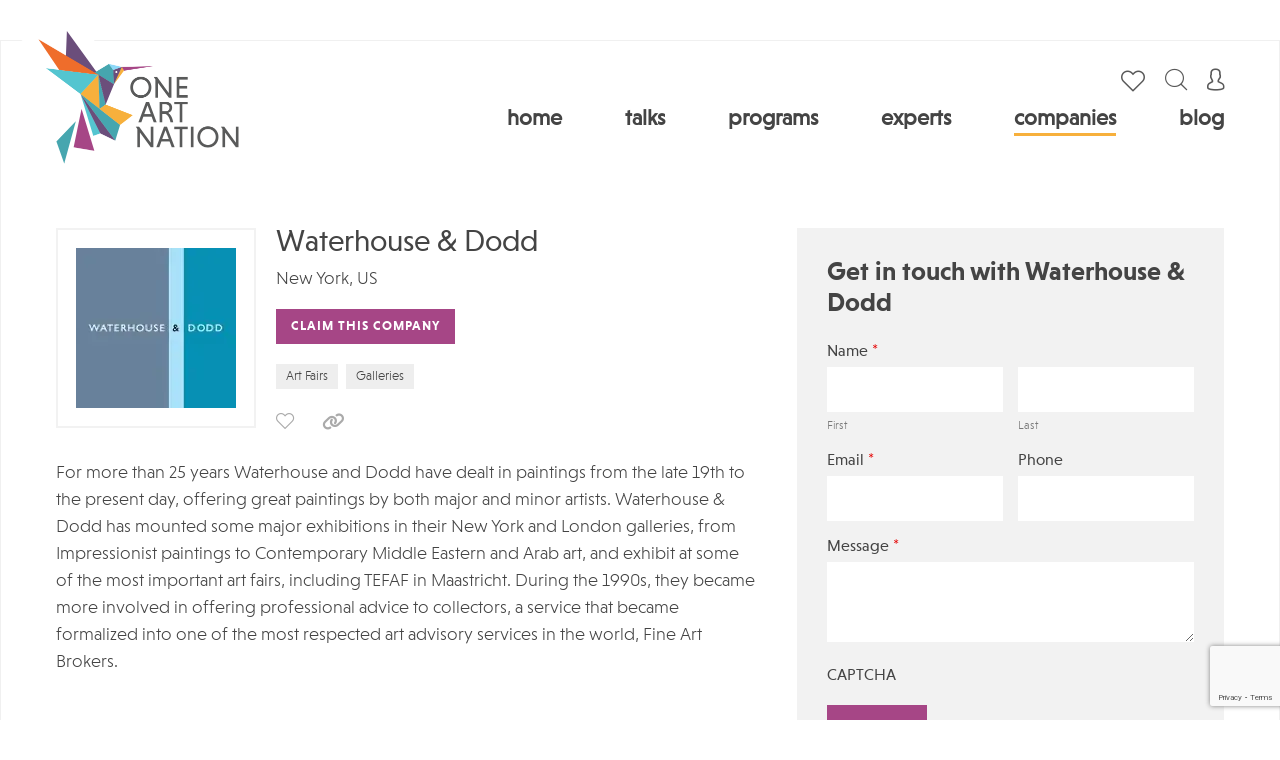

--- FILE ---
content_type: text/html; charset=UTF-8
request_url: https://www.oneartnation.com/company/waterhouse-dodd/
body_size: 12214
content:

<!doctype html>
	<html lang="en-US">
	<head>
		<title>Waterhouse & Dodd</title>
	<meta name="title" content="Waterhouse & Dodd">
	<meta name="description" content="For more than 25 years Waterhouse and Dodd have dealt in paintings from the late 19th to the present day, offering great paintings by both major and minor artists. Waterhouse &amp; Dodd has mounted some major exhibitions in their New York and London galleries, from Impressionist paintings to Contemporary Middle Eastern and Arab art, and [&hellip;]"/>
	<link rel="canonical" href="https://www.oneartnation.com/company/waterhouse-dodd/" />
	<meta name="keywords" content="company">
	<meta name="author" content="Serban Veres">
	<meta name="robots" content="index, follow">
	<meta property="og:title" content="Waterhouse & Dodd">
	<meta property="og:site_name" content="OneArtNation">
	<meta property="og:url" content="https://www.oneartnation.com/company/waterhouse-dodd/">
	<meta property="og:description" content="For more than 25 years Waterhouse and Dodd have dealt in paintings from the late 19th to the present day, offering great paintings by both major and minor artists. Waterhouse &amp; Dodd has mounted some major exhibitions in their New York and London galleries, from Impressionist paintings to Contemporary Middle Eastern and Arab art, and [&hellip;]">
	<meta property="og:type" content="article">
	<meta property="og:image" content="https://d1kw0nx8pk9xzh.cloudfront.net/0003/25d420c8/resize-crop(w=1200;h=627;anchor=start):sharpen(level=0):output(format=jpeg)/wp-content/uploads/2016/01/2965cb40fd61a0df343f3568936507e9.jpg">
	<meta property="og:updated_time" content="2021-08-11T10:25:00-0400" />
	<meta property="og:image:width" content="1200" />
	<meta property="og:image:height" content="627" />
	<meta property="article:tag" content="company" />
	<meta property="article:published_time" content="" />
	<meta property="article:publisher" content="https://www.oneartnation.com" />
		<script src="https://code.jquery.com/jquery-3.6.0.min.js"></script>
		<meta charset="UTF-8">
<script type="text/javascript">
var gform;gform||(document.addEventListener("gform_main_scripts_loaded",function(){gform.scriptsLoaded=!0}),window.addEventListener("DOMContentLoaded",function(){gform.domLoaded=!0}),gform={domLoaded:!1,scriptsLoaded:!1,initializeOnLoaded:function(o){gform.domLoaded&&gform.scriptsLoaded?o():!gform.domLoaded&&gform.scriptsLoaded?window.addEventListener("DOMContentLoaded",o):document.addEventListener("gform_main_scripts_loaded",o)},hooks:{action:{},filter:{}},addAction:function(o,n,r,t){gform.addHook("action",o,n,r,t)},addFilter:function(o,n,r,t){gform.addHook("filter",o,n,r,t)},doAction:function(o){gform.doHook("action",o,arguments)},applyFilters:function(o){return gform.doHook("filter",o,arguments)},removeAction:function(o,n){gform.removeHook("action",o,n)},removeFilter:function(o,n,r){gform.removeHook("filter",o,n,r)},addHook:function(o,n,r,t,i){null==gform.hooks[o][n]&&(gform.hooks[o][n]=[]);var e=gform.hooks[o][n];null==i&&(i=n+"_"+e.length),gform.hooks[o][n].push({tag:i,callable:r,priority:t=null==t?10:t})},doHook:function(n,o,r){var t;if(r=Array.prototype.slice.call(r,1),null!=gform.hooks[n][o]&&((o=gform.hooks[n][o]).sort(function(o,n){return o.priority-n.priority}),o.forEach(function(o){"function"!=typeof(t=o.callable)&&(t=window[t]),"action"==n?t.apply(null,r):r[0]=t.apply(null,r)})),"filter"==n)return r[0]},removeHook:function(o,n,t,i){var r;null!=gform.hooks[o][n]&&(r=(r=gform.hooks[o][n]).filter(function(o,n,r){return!!(null!=i&&i!=o.tag||null!=t&&t!=o.priority)}),gform.hooks[o][n]=r)}});
</script>

		<meta name="viewport" content="width=device-width, initial-scale=1">
		<link rel="profile" href="https://gmpg.org/xfn/11">

		<link rel="apple-touch-icon" sizes="57x57" href="/wp-content/themes/oneartnation/images/favicon/apple-icon-57x57.png">
		<link rel="apple-touch-icon" sizes="60x60" href="/wp-content/themes/oneartnation/images/favicon/apple-icon-60x60.png">
		<link rel="apple-touch-icon" sizes="72x72" href="/wp-content/themes/oneartnation/images/favicon/apple-icon-72x72.png">
		<link rel="apple-touch-icon" sizes="76x76" href="/wp-content/themes/oneartnation/images/favicon/apple-icon-76x76.png">
		<link rel="apple-touch-icon" sizes="114x114" href="/wp-content/themes/oneartnation/images/favicon/apple-icon-114x114.png">
		<link rel="apple-touch-icon" sizes="120x120" href="/wp-content/themes/oneartnation/images/favicon/apple-icon-120x120.png">
		<link rel="apple-touch-icon" sizes="144x144" href="/wp-content/themes/oneartnation/images/favicon/apple-icon-144x144.png">
		<link rel="apple-touch-icon" sizes="152x152" href="/wp-content/themes/oneartnation/images/favicon/apple-icon-152x152.png">
		<link rel="apple-touch-icon" sizes="180x180" href="/wp-content/themes/oneartnation/images/favicon/apple-icon-180x180.png">
		<link rel="icon" type="image/png" sizes="192x192"  href="/wp-content/themes/oneartnation/images/favicon/android-icon-192x192.png">
		<link rel="icon" type="image/png" sizes="32x32" href="/wp-content/themes/oneartnation/images/favicon/favicon-32x32.png">
		<link rel="icon" type="image/png" sizes="96x96" href="/wp-content/themes/oneartnation/images/favicon/favicon-96x96.png">
		<link rel="icon" type="image/png" sizes="16x16" href="/wp-content/themes/oneartnation/images/favicon/favicon-16x16.png">
		<link rel="manifest" href="/wp-content/themes/oneartnation/images/favicon/manifest.json">
		<meta name="msapplication-TileColor" content="#ffffff">
		<meta name="msapplication-TileImage" content="/wp-content/themes/oneartnation/images/favicon/ms-icon-144x144.png">
		<meta name="theme-color" content="#ffffff"> 

		
		<link rel="stylesheet" href="https://stackpath.bootstrapcdn.com/bootstrap/4.5.0/css/bootstrap.min.css" integrity="sha384-9aIt2nRpC12Uk9gS9baDl411NQApFmC26EwAOH8WgZl5MYYxFfc+NcPb1dKGj7Sk" crossorigin="anonymous">
		<script src="https://stackpath.bootstrapcdn.com/bootstrap/4.5.0/js/bootstrap.min.js" integrity="sha384-OgVRvuATP1z7JjHLkuOU7Xw704+h835Lr+6QL9UvYjZE3Ipu6Tp75j7Bh/kR0JKI" crossorigin="anonymous"></script>
	

		<link rel="stylesheet" href="/wp-content/themes/oneartnation/fonts/fontawesome/all.css">
		<link rel="stylesheet" href="/wp-content/themes/oneartnation/fonts/custom-2/style.css">
		<link rel="stylesheet" href="/wp-content/themes/oneartnation/css/MyFontsWebfontsKit.css">

		<script src="https://kit.fontawesome.com/b1db3f6deb.js" crossorigin="anonymous"></script>
		
		
		<link rel="stylesheet" href="/wp-content/themes/oneartnation/js/owl-carousel/owl.carousel.min.css">


		<link rel="stylesheet" href="/wp-content/themes/oneartnation/css/gravity-form.css?v=1730874617">
		<link rel="stylesheet" href="/wp-content/themes/oneartnation/css/acf-forms.css?v=1744368680">
		<link rel="stylesheet" href="/wp-content/themes/oneartnation/css/filter.css?v=1743666552">
		<link rel="stylesheet" href="/wp-content/themes/oneartnation/css/chosen.css?v=1639466779">
		<link rel="stylesheet" href="/wp-content/themes/oneartnation/css/comments.css?v=1639466779">
		<link rel="stylesheet" href="/wp-content/themes/oneartnation/css/styles.css?v=1762339714">

		<!-- Global site tag (gtag.js) - Google Analytics -->
		<script async src="https://www.googletagmanager.com/gtag/js?id=UA-46071813-1"></script>
		<script>
		  window.dataLayer = window.dataLayer || [];
		  function gtag(){dataLayer.push(arguments);}
		  gtag('js', new Date());

		  gtag('config', 'UA-46071813-1');
		</script><meta name="google-site-verification" content="v3M2AqTBOlzVavAAr34C85czKzNCiKR4maybBMTfDVg" />

		<meta name='robots' content='index, follow, max-snippet:-1, max-image-preview:large, max-video-preview:-1' />

	<!-- This site is optimized with the Yoast SEO Premium plugin v18.6 (Yoast SEO v19.0) - https://yoast.com/wordpress/plugins/seo/ -->
	<title>Waterhouse &amp; Dodd - One Art Nation: Online Art Education for Collectors &amp; Professionals</title>
	<link rel="canonical" href="https://www.oneartnation.com/company/waterhouse-dodd/" />
	<meta property="og:locale" content="en_US" />
	<meta property="og:type" content="article" />
	<meta property="og:title" content="Waterhouse &amp; Dodd" />
	<meta property="og:description" content="For more than 25 years Waterhouse and Dodd have dealt in paintings from the late 19th to the present day, offering great paintings by both major and minor artists. Waterhouse &amp; Dodd has mounted some major exhibitions in their New York and London galleries, from Impressionist paintings to Contemporary Middle Eastern and Arab art, and [&hellip;]" />
	<meta property="og:url" content="https://www.oneartnation.com/company/waterhouse-dodd/" />
	<meta property="og:site_name" content="One Art Nation: Online Art Education for Collectors &amp; Professionals" />
	<meta property="og:image" content="https://www.oneartnation.com/wp-content/uploads/2016/01/2965cb40fd61a0df343f3568936507e9.jpg" />
	<meta property="og:image:width" content="150" />
	<meta property="og:image:height" content="150" />
	<meta property="og:image:type" content="image/jpeg" />
	<meta name="twitter:card" content="summary_large_image" />
	<meta name="twitter:label1" content="Est. reading time" />
	<meta name="twitter:data1" content="1 minute" />
	<script type="application/ld+json" class="yoast-schema-graph">{"@context":"https://schema.org","@graph":[{"@type":"WebSite","@id":"https://www.oneartnation.com/#website","url":"https://www.oneartnation.com/","name":"One Art Nation: Online Art Education for Collectors &amp; Professionals","description":"Through online art talks, professional courses, artist showcases, and expert interviews, One Art Nation demystifies buying &amp; selling art","potentialAction":[{"@type":"SearchAction","target":{"@type":"EntryPoint","urlTemplate":"https://www.oneartnation.com/?s={search_term_string}"},"query-input":"required name=search_term_string"}],"inLanguage":"en-US"},{"@type":"ImageObject","inLanguage":"en-US","@id":"https://www.oneartnation.com/company/waterhouse-dodd/#primaryimage","url":"https://www.oneartnation.com/wp-content/uploads/2016/01/2965cb40fd61a0df343f3568936507e9.jpg","contentUrl":"https://www.oneartnation.com/wp-content/uploads/2016/01/2965cb40fd61a0df343f3568936507e9.jpg","width":150,"height":150},{"@type":"WebPage","@id":"https://www.oneartnation.com/company/waterhouse-dodd/#webpage","url":"https://www.oneartnation.com/company/waterhouse-dodd/","name":"Waterhouse & Dodd - One Art Nation: Online Art Education for Collectors &amp; Professionals","isPartOf":{"@id":"https://www.oneartnation.com/#website"},"primaryImageOfPage":{"@id":"https://www.oneartnation.com/company/waterhouse-dodd/#primaryimage"},"datePublished":"2016-01-08T06:55:41+00:00","dateModified":"2016-01-08T06:55:41+00:00","breadcrumb":{"@id":"https://www.oneartnation.com/company/waterhouse-dodd/#breadcrumb"},"inLanguage":"en-US","potentialAction":[{"@type":"ReadAction","target":["https://www.oneartnation.com/company/waterhouse-dodd/"]}]},{"@type":"BreadcrumbList","@id":"https://www.oneartnation.com/company/waterhouse-dodd/#breadcrumb","itemListElement":[{"@type":"ListItem","position":1,"name":"Home","item":"https://www.oneartnation.com/"},{"@type":"ListItem","position":2,"name":"Companies","item":"https://www.oneartnation.com/company/"},{"@type":"ListItem","position":3,"name":"Waterhouse &#038; Dodd"}]}]}</script>
	<!-- / Yoast SEO Premium plugin. -->


<link rel="alternate" type="application/rss+xml" title="One Art Nation: Online Art Education for Collectors &amp; Professionals &raquo; Feed" href="https://www.oneartnation.com/feed/" />
<link rel="alternate" type="application/rss+xml" title="One Art Nation: Online Art Education for Collectors &amp; Professionals &raquo; Comments Feed" href="https://www.oneartnation.com/comments/feed/" />
<link rel='stylesheet' id='wp-block-library-css'  href='https://www.oneartnation.com/wp-includes/css/dist/block-library/style.min.css?ver=6.0.11' type='text/css' media='all' />
<style id='global-styles-inline-css' type='text/css'>
body{--wp--preset--color--black: #000000;--wp--preset--color--cyan-bluish-gray: #abb8c3;--wp--preset--color--white: #ffffff;--wp--preset--color--pale-pink: #f78da7;--wp--preset--color--vivid-red: #cf2e2e;--wp--preset--color--luminous-vivid-orange: #ff6900;--wp--preset--color--luminous-vivid-amber: #fcb900;--wp--preset--color--light-green-cyan: #7bdcb5;--wp--preset--color--vivid-green-cyan: #00d084;--wp--preset--color--pale-cyan-blue: #8ed1fc;--wp--preset--color--vivid-cyan-blue: #0693e3;--wp--preset--color--vivid-purple: #9b51e0;--wp--preset--gradient--vivid-cyan-blue-to-vivid-purple: linear-gradient(135deg,rgba(6,147,227,1) 0%,rgb(155,81,224) 100%);--wp--preset--gradient--light-green-cyan-to-vivid-green-cyan: linear-gradient(135deg,rgb(122,220,180) 0%,rgb(0,208,130) 100%);--wp--preset--gradient--luminous-vivid-amber-to-luminous-vivid-orange: linear-gradient(135deg,rgba(252,185,0,1) 0%,rgba(255,105,0,1) 100%);--wp--preset--gradient--luminous-vivid-orange-to-vivid-red: linear-gradient(135deg,rgba(255,105,0,1) 0%,rgb(207,46,46) 100%);--wp--preset--gradient--very-light-gray-to-cyan-bluish-gray: linear-gradient(135deg,rgb(238,238,238) 0%,rgb(169,184,195) 100%);--wp--preset--gradient--cool-to-warm-spectrum: linear-gradient(135deg,rgb(74,234,220) 0%,rgb(151,120,209) 20%,rgb(207,42,186) 40%,rgb(238,44,130) 60%,rgb(251,105,98) 80%,rgb(254,248,76) 100%);--wp--preset--gradient--blush-light-purple: linear-gradient(135deg,rgb(255,206,236) 0%,rgb(152,150,240) 100%);--wp--preset--gradient--blush-bordeaux: linear-gradient(135deg,rgb(254,205,165) 0%,rgb(254,45,45) 50%,rgb(107,0,62) 100%);--wp--preset--gradient--luminous-dusk: linear-gradient(135deg,rgb(255,203,112) 0%,rgb(199,81,192) 50%,rgb(65,88,208) 100%);--wp--preset--gradient--pale-ocean: linear-gradient(135deg,rgb(255,245,203) 0%,rgb(182,227,212) 50%,rgb(51,167,181) 100%);--wp--preset--gradient--electric-grass: linear-gradient(135deg,rgb(202,248,128) 0%,rgb(113,206,126) 100%);--wp--preset--gradient--midnight: linear-gradient(135deg,rgb(2,3,129) 0%,rgb(40,116,252) 100%);--wp--preset--duotone--dark-grayscale: url('#wp-duotone-dark-grayscale');--wp--preset--duotone--grayscale: url('#wp-duotone-grayscale');--wp--preset--duotone--purple-yellow: url('#wp-duotone-purple-yellow');--wp--preset--duotone--blue-red: url('#wp-duotone-blue-red');--wp--preset--duotone--midnight: url('#wp-duotone-midnight');--wp--preset--duotone--magenta-yellow: url('#wp-duotone-magenta-yellow');--wp--preset--duotone--purple-green: url('#wp-duotone-purple-green');--wp--preset--duotone--blue-orange: url('#wp-duotone-blue-orange');--wp--preset--font-size--small: 13px;--wp--preset--font-size--medium: 20px;--wp--preset--font-size--large: 36px;--wp--preset--font-size--x-large: 42px;}.has-black-color{color: var(--wp--preset--color--black) !important;}.has-cyan-bluish-gray-color{color: var(--wp--preset--color--cyan-bluish-gray) !important;}.has-white-color{color: var(--wp--preset--color--white) !important;}.has-pale-pink-color{color: var(--wp--preset--color--pale-pink) !important;}.has-vivid-red-color{color: var(--wp--preset--color--vivid-red) !important;}.has-luminous-vivid-orange-color{color: var(--wp--preset--color--luminous-vivid-orange) !important;}.has-luminous-vivid-amber-color{color: var(--wp--preset--color--luminous-vivid-amber) !important;}.has-light-green-cyan-color{color: var(--wp--preset--color--light-green-cyan) !important;}.has-vivid-green-cyan-color{color: var(--wp--preset--color--vivid-green-cyan) !important;}.has-pale-cyan-blue-color{color: var(--wp--preset--color--pale-cyan-blue) !important;}.has-vivid-cyan-blue-color{color: var(--wp--preset--color--vivid-cyan-blue) !important;}.has-vivid-purple-color{color: var(--wp--preset--color--vivid-purple) !important;}.has-black-background-color{background-color: var(--wp--preset--color--black) !important;}.has-cyan-bluish-gray-background-color{background-color: var(--wp--preset--color--cyan-bluish-gray) !important;}.has-white-background-color{background-color: var(--wp--preset--color--white) !important;}.has-pale-pink-background-color{background-color: var(--wp--preset--color--pale-pink) !important;}.has-vivid-red-background-color{background-color: var(--wp--preset--color--vivid-red) !important;}.has-luminous-vivid-orange-background-color{background-color: var(--wp--preset--color--luminous-vivid-orange) !important;}.has-luminous-vivid-amber-background-color{background-color: var(--wp--preset--color--luminous-vivid-amber) !important;}.has-light-green-cyan-background-color{background-color: var(--wp--preset--color--light-green-cyan) !important;}.has-vivid-green-cyan-background-color{background-color: var(--wp--preset--color--vivid-green-cyan) !important;}.has-pale-cyan-blue-background-color{background-color: var(--wp--preset--color--pale-cyan-blue) !important;}.has-vivid-cyan-blue-background-color{background-color: var(--wp--preset--color--vivid-cyan-blue) !important;}.has-vivid-purple-background-color{background-color: var(--wp--preset--color--vivid-purple) !important;}.has-black-border-color{border-color: var(--wp--preset--color--black) !important;}.has-cyan-bluish-gray-border-color{border-color: var(--wp--preset--color--cyan-bluish-gray) !important;}.has-white-border-color{border-color: var(--wp--preset--color--white) !important;}.has-pale-pink-border-color{border-color: var(--wp--preset--color--pale-pink) !important;}.has-vivid-red-border-color{border-color: var(--wp--preset--color--vivid-red) !important;}.has-luminous-vivid-orange-border-color{border-color: var(--wp--preset--color--luminous-vivid-orange) !important;}.has-luminous-vivid-amber-border-color{border-color: var(--wp--preset--color--luminous-vivid-amber) !important;}.has-light-green-cyan-border-color{border-color: var(--wp--preset--color--light-green-cyan) !important;}.has-vivid-green-cyan-border-color{border-color: var(--wp--preset--color--vivid-green-cyan) !important;}.has-pale-cyan-blue-border-color{border-color: var(--wp--preset--color--pale-cyan-blue) !important;}.has-vivid-cyan-blue-border-color{border-color: var(--wp--preset--color--vivid-cyan-blue) !important;}.has-vivid-purple-border-color{border-color: var(--wp--preset--color--vivid-purple) !important;}.has-vivid-cyan-blue-to-vivid-purple-gradient-background{background: var(--wp--preset--gradient--vivid-cyan-blue-to-vivid-purple) !important;}.has-light-green-cyan-to-vivid-green-cyan-gradient-background{background: var(--wp--preset--gradient--light-green-cyan-to-vivid-green-cyan) !important;}.has-luminous-vivid-amber-to-luminous-vivid-orange-gradient-background{background: var(--wp--preset--gradient--luminous-vivid-amber-to-luminous-vivid-orange) !important;}.has-luminous-vivid-orange-to-vivid-red-gradient-background{background: var(--wp--preset--gradient--luminous-vivid-orange-to-vivid-red) !important;}.has-very-light-gray-to-cyan-bluish-gray-gradient-background{background: var(--wp--preset--gradient--very-light-gray-to-cyan-bluish-gray) !important;}.has-cool-to-warm-spectrum-gradient-background{background: var(--wp--preset--gradient--cool-to-warm-spectrum) !important;}.has-blush-light-purple-gradient-background{background: var(--wp--preset--gradient--blush-light-purple) !important;}.has-blush-bordeaux-gradient-background{background: var(--wp--preset--gradient--blush-bordeaux) !important;}.has-luminous-dusk-gradient-background{background: var(--wp--preset--gradient--luminous-dusk) !important;}.has-pale-ocean-gradient-background{background: var(--wp--preset--gradient--pale-ocean) !important;}.has-electric-grass-gradient-background{background: var(--wp--preset--gradient--electric-grass) !important;}.has-midnight-gradient-background{background: var(--wp--preset--gradient--midnight) !important;}.has-small-font-size{font-size: var(--wp--preset--font-size--small) !important;}.has-medium-font-size{font-size: var(--wp--preset--font-size--medium) !important;}.has-large-font-size{font-size: var(--wp--preset--font-size--large) !important;}.has-x-large-font-size{font-size: var(--wp--preset--font-size--x-large) !important;}
</style>
<link rel='stylesheet' id='oneartnation-style-css'  href='https://www.oneartnation.com/wp-content/themes/oneartnation/style.css?ver=6.0.11' type='text/css' media='all' />
<link rel='stylesheet' id='fancybox-css'  href='https://www.oneartnation.com/wp-content/plugins/easy-fancybox/css/jquery.fancybox.min.css?ver=1.3.24' type='text/css' media='screen' />
<script type='text/javascript' src='https://www.oneartnation.com/wp-includes/js/jquery/jquery.min.js?ver=3.6.0' id='jquery-core-js'></script>
<link rel="https://api.w.org/" href="https://www.oneartnation.com/wp-json/" /><link rel="alternate" type="application/json" href="https://www.oneartnation.com/wp-json/wp/v2/company/1986" /><link rel="EditURI" type="application/rsd+xml" title="RSD" href="https://www.oneartnation.com/xmlrpc.php?rsd" />
<link rel="wlwmanifest" type="application/wlwmanifest+xml" href="https://www.oneartnation.com/wp-includes/wlwmanifest.xml" /> 
<meta name="generator" content="WordPress 6.0.11" />
<link rel='shortlink' href='https://www.oneartnation.com/?p=1986' />
<link rel="alternate" type="application/json+oembed" href="https://www.oneartnation.com/wp-json/oembed/1.0/embed?url=https%3A%2F%2Fwww.oneartnation.com%2Fcompany%2Fwaterhouse-dodd%2F" />
<link rel="alternate" type="text/xml+oembed" href="https://www.oneartnation.com/wp-json/oembed/1.0/embed?url=https%3A%2F%2Fwww.oneartnation.com%2Fcompany%2Fwaterhouse-dodd%2F&#038;format=xml" />
<style type="text/css">.recentcomments a{display:inline !important;padding:0 !important;margin:0 !important;}</style>	</head> 

	<body class="company-template-default single single-company postid-1986">
		<div id="page" class="site">
			<header id="masthead" class="site-header">
				<div class="inside">
					<a href="/" class="logo"><img src="/wp-content/themes/oneartnation/images/logo-new.png" alt=""></a>



					<div class="menu-wrap">
						<div class="menu-top">

														
							



							<a href="/account/user-favorites/" class="favorites"></a>
							

							<div class="searchTrigger"><i class="icon-magnifying-glass"></i></div>
							<div class="search-form-wrap">
								<div class="searchTrigger"><i class="icon-uniF14A"></i></div>
								<form role="search" method="get" class="search-form" action="https://www.oneartnation.com/">
				<label>
					<span class="screen-reader-text">Search for:</span>
					<input type="search" class="search-field" placeholder="Search &hellip;" value="" name="s" />
				</label>
				<input type="submit" class="search-submit" value="Search" />
			</form>							</div>

														<div class="accountTrigger">

																	<a href="/register/"><i class="icon-user"></i></a>
									<ul>
										<li><a href="/login/">Login</a></li>
										<li><a href="/register/">Create a free account</a></li>
									</ul>
																	</div>

								
								<div class="menuTrigger">
									<div>
										<span></span>
										<span></span>
										<span></span>
									</div>
								</div>
							</div>

							<ul id="menu-main-menu" class="menu"><li id="menu-item-178" class="menu-item menu-item-type-post_type menu-item-object-page menu-item-home menu-item-178"><a href="https://www.oneartnation.com/">Home</a></li>
<li id="menu-item-3001" class="menu-item menu-item-type-custom menu-item-object-custom menu-item-has-children menu-item-3001"><a href="/webinar/">Talks</a>
<ul class="sub-menu">
	<li id="menu-item-34785" class="menu-item menu-item-type-custom menu-item-object-custom menu-item-34785"><a href="/webinar/">Talks</a></li>
	<li id="menu-item-2437" class="menu-item menu-item-type-custom menu-item-object-custom menu-item-2437"><a href="/symposium/">Symposia</a></li>
</ul>
</li>
<li id="menu-item-34780" class="menu-item menu-item-type-custom menu-item-object-custom menu-item-has-children menu-item-34780"><a href="/professional-development-programs/">Programs</a>
<ul class="sub-menu">
	<li id="menu-item-34786" class="menu-item menu-item-type-custom menu-item-object-custom menu-item-34786"><a href="/professional-development-programs/">Professional Development Overview</a></li>
	<li id="menu-item-36683" class="menu-item menu-item-type-post_type menu-item-object-course menu-item-36683"><a href="https://www.oneartnation.com/course/artcollect-an-experts-guide-to-art-collecting/">ArtCollect: An Expert’s Guide to Art Collecting</a></li>
	<li id="menu-item-33181" class="menu-item menu-item-type-post_type menu-item-object-course menu-item-33181"><a href="https://www.oneartnation.com/course/art-wealth-management/">Art Wealth Management</a></li>
	<li id="menu-item-33191" class="menu-item menu-item-type-post_type menu-item-object-course menu-item-33191"><a href="https://www.oneartnation.com/course/art-advisory-101/">Art Advisory 101</a></li>
	<li id="menu-item-33317" class="menu-item menu-item-type-post_type menu-item-object-course menu-item-33317"><a href="https://www.oneartnation.com/course/art-advisory-201/">Art Advisory 201</a></li>
</ul>
</li>
<li id="menu-item-34783" class="menu-item menu-item-type-custom menu-item-object-custom menu-item-34783"><a href="/speaker/">Experts</a></li>
<li id="menu-item-3002" class="menu-item menu-item-type-custom menu-item-object-custom menu-item-3002"><a href="/company/">Companies</a></li>
<li id="menu-item-2605" class="menu-item menu-item-type-custom menu-item-object-custom menu-item-2605"><a href="/category/1an-news/">Blog</a></li>
</ul>							
						</div>
					</div>
				</header><!-- #masthead -->

				<div id="content" class="site-content">

<div id="primary" class="content-area">
	<main id="main" class="site-main">

		<div class="row single-company">
			<div class="col-md-12">
				<div class="intro">
					<div class="details">
						
						<a class="logo" href="http://www.waterhousedodd.com" target="_blank">
							<picture><source srcset="https://d1kw0nx8pk9xzh.cloudfront.net/0003/087c5d91/resize(w=160;h=160):sharpen(level=1):output(format=webp)/wp-content/uploads/2016/01/2965cb40fd61a0df343f3568936507e9.jpg 160w ,
https://d1kw0nx8pk9xzh.cloudfront.net/0003/510772d9/resize(w=80;h=80):sharpen(level=1):output(format=webp)/wp-content/uploads/2016/01/2965cb40fd61a0df343f3568936507e9.jpg 80w ,
https://d1kw0nx8pk9xzh.cloudfront.net/0003/7d14405d/resize(w=120;h=120):sharpen(level=1):output(format=webp)/wp-content/uploads/2016/01/2965cb40fd61a0df343f3568936507e9.jpg 120w ,
https://d1kw0nx8pk9xzh.cloudfront.net/0003/2867e63f/resize(w=240;h=240):sharpen(level=1):output(format=webp)/wp-content/uploads/2016/01/2965cb40fd61a0df343f3568936507e9.jpg 240w ,
https://d1kw0nx8pk9xzh.cloudfront.net/0003/d08b8d2c/resize(w=320;h=320):sharpen(level=1):output(format=webp)/wp-content/uploads/2016/01/2965cb40fd61a0df343f3568936507e9.jpg 320w ,
https://d1kw0nx8pk9xzh.cloudfront.net/0003/94a73644/resize(w=480;h=480):sharpen(level=1):output(format=webp)/wp-content/uploads/2016/01/2965cb40fd61a0df343f3568936507e9.jpg 480w " sizes="(min-width: 768px) 160px, calc(100wv - 80px)" type="image/webp">
	    <source srcset="https://d1kw0nx8pk9xzh.cloudfront.net/0003/523f0351/resize(w=160;h=160):sharpen(level=1):output(format=jpeg)/wp-content/uploads/2016/01/2965cb40fd61a0df343f3568936507e9.jpg 160w ,
https://d1kw0nx8pk9xzh.cloudfront.net/0003/aa5f6c51/resize(w=80;h=80):sharpen(level=1):output(format=jpeg)/wp-content/uploads/2016/01/2965cb40fd61a0df343f3568936507e9.jpg 80w ,
https://d1kw0nx8pk9xzh.cloudfront.net/0003/e205cbd4/resize(w=120;h=120):sharpen(level=1):output(format=jpeg)/wp-content/uploads/2016/01/2965cb40fd61a0df343f3568936507e9.jpg 120w ,
https://d1kw0nx8pk9xzh.cloudfront.net/0003/100797b0/resize(w=240;h=240):sharpen(level=1):output(format=jpeg)/wp-content/uploads/2016/01/2965cb40fd61a0df343f3568936507e9.jpg 240w ,
https://d1kw0nx8pk9xzh.cloudfront.net/0003/c1125e2e/resize(w=320;h=320):sharpen(level=1):output(format=jpeg)/wp-content/uploads/2016/01/2965cb40fd61a0df343f3568936507e9.jpg 320w ,
https://d1kw0nx8pk9xzh.cloudfront.net/0003/b6f2a755/resize(w=480;h=480):sharpen(level=1):output(format=jpeg)/wp-content/uploads/2016/01/2965cb40fd61a0df343f3568936507e9.jpg 480w " sizes="(min-width: 768px) 160px, calc(100wv - 80px)" type="image/jpeg"><img src="https://d1kw0nx8pk9xzh.cloudfront.net/0003/523f0351/resize(w=160;h=160):sharpen(level=1):output(format=jpeg)/wp-content/uploads/2016/01/2965cb40fd61a0df343f3568936507e9.jpg" srcset="https://d1kw0nx8pk9xzh.cloudfront.net/0003/523f0351/resize(w=160;h=160):sharpen(level=1):output(format=jpeg)/wp-content/uploads/2016/01/2965cb40fd61a0df343f3568936507e9.jpg 160w ,
https://d1kw0nx8pk9xzh.cloudfront.net/0003/aa5f6c51/resize(w=80;h=80):sharpen(level=1):output(format=jpeg)/wp-content/uploads/2016/01/2965cb40fd61a0df343f3568936507e9.jpg 80w ,
https://d1kw0nx8pk9xzh.cloudfront.net/0003/e205cbd4/resize(w=120;h=120):sharpen(level=1):output(format=jpeg)/wp-content/uploads/2016/01/2965cb40fd61a0df343f3568936507e9.jpg 120w ,
https://d1kw0nx8pk9xzh.cloudfront.net/0003/100797b0/resize(w=240;h=240):sharpen(level=1):output(format=jpeg)/wp-content/uploads/2016/01/2965cb40fd61a0df343f3568936507e9.jpg 240w ,
https://d1kw0nx8pk9xzh.cloudfront.net/0003/c1125e2e/resize(w=320;h=320):sharpen(level=1):output(format=jpeg)/wp-content/uploads/2016/01/2965cb40fd61a0df343f3568936507e9.jpg 320w ,
https://d1kw0nx8pk9xzh.cloudfront.net/0003/b6f2a755/resize(w=480;h=480):sharpen(level=1):output(format=jpeg)/wp-content/uploads/2016/01/2965cb40fd61a0df343f3568936507e9.jpg 480w " sizes="(min-width: 768px) 160px, calc(100wv - 80px)" type="image/jpeg" alt="Waterhouse & Dodd" title="Waterhouse & Dodd">
	</picture>						</a>
						<div class="meta">
							<h1>Waterhouse & Dodd</h1>
							<p>New York, US</p>
							<p>	<a class="btn" href="/login/">Claim This Company</a></p>		
							<ul class="tags">
																	<li><a href="">Art Fairs</a></li>
																	<li><a href="">Galleries</a></li>
																
							</ul>

							<ul class="ss">
	<li><a href="javascript:void(0)" class="save 1986" id="1986">save</a></li>
					<li><a href="http://www.waterhousedodd.com"><i class="fas fa-link"></i></a></li></ul>
						</div>

						<div class="company-excerpt">
							<p>For more than 25 years Waterhouse and Dodd have dealt in paintings from the late 19th to the present day, offering great paintings by both major and minor artists. Waterhouse &amp; Dodd has mounted some major exhibitions in their New York and London galleries, from Impressionist paintings to Contemporary Middle Eastern and Arab art, and exhibit at some of the most important art fairs, including TEFAF in Maastricht. During the 1990s, they became more involved in offering professional advice to collectors, a service that became formalized into one of the most respected art advisory services in the world, Fine Art Brokers.</p>
						</div>
					</div>

					<div class="company-sidebar">
						<div class="contact-form">
							<h2>Get in touch with Waterhouse & Dodd</h2>
							<script type="text/javascript"></script>
                <div class='gf_browser_chrome gform_wrapper gravity-theme' id='gform_wrapper_87' ><div id='gf_87' class='gform_anchor' tabindex='-1'></div><form method='post' enctype='multipart/form-data' target='gform_ajax_frame_87' id='gform_87'  action='/company/waterhouse-dodd/#gf_87' >
                        <div class='gform_body gform-body'><div id='gform_fields_87' class='gform_fields top_label form_sublabel_below description_below'><fieldset id="field_87_1" class="gfield gfield_contains_required field_sublabel_below field_description_below gfield_visibility_visible" ><legend class='gfield_label gfield_label_before_complex'  >Name<span class="gfield_required"><span class="gfield_required gfield_required_asterisk">*</span></span></legend><div class='ginput_complex ginput_container no_prefix has_first_name no_middle_name has_last_name no_suffix gf_name_has_2 ginput_container_name' id='input_87_1'>
                            
                            <span id='input_87_1_3_container' class='name_first' >
                                                    <input type='text' name='input_1.3' id='input_87_1_3' value=''   aria-required='true'     />
                                                    <label for='input_87_1_3' >First</label>
                                                </span>
                            
                            <span id='input_87_1_6_container' class='name_last' >
                                                    <input type='text' name='input_1.6' id='input_87_1_6' value=''   aria-required='true'     />
                                                    <label for='input_87_1_6' >Last</label>
                                                </span>
                            
                        </div></fieldset><div id="field_87_2" class="gfield gfield--width-half gfield_contains_required field_sublabel_below field_description_below gfield_visibility_visible" ><label class='gfield_label' for='input_87_2' >Email<span class="gfield_required"><span class="gfield_required gfield_required_asterisk">*</span></span></label><div class='ginput_container ginput_container_email'>
                            <input name='input_2' id='input_87_2' type='text' value='' class='large'    aria-required="true" aria-invalid="false"  />
                        </div></div><div id="field_87_3" class="gfield gfield--width-half field_sublabel_below field_description_below gfield_visibility_visible" ><label class='gfield_label' for='input_87_3' >Phone</label><div class='ginput_container ginput_container_text'><input name='input_3' id='input_87_3' type='text' value='' class='large'      aria-invalid="false"   /> </div></div><div id="field_87_4" class="gfield gfield--width-full gfield_contains_required field_sublabel_below field_description_below gfield_visibility_visible" ><label class='gfield_label' for='input_87_4' >Message<span class="gfield_required"><span class="gfield_required gfield_required_asterisk">*</span></span></label><div class='ginput_container ginput_container_textarea'><textarea name='input_4' id='input_87_4' class='textarea large'     aria-required="true" aria-invalid="false"   rows='10' cols='50'></textarea></div></div><div id="field_87_5" class="gfield gfield--width-full field_sublabel_below field_description_below gfield_visibility_visible" ><label class='gfield_label' for='input_87_5' >CAPTCHA</label><div id='input_87_5' class='ginput_container ginput_recaptcha' data-sitekey='6LfM7p8pAAAAANxOoul5eD27DC44paLFcDmeX6E-'  data-theme='light' data-tabindex='-1' data-size='invisible' data-badge='bottomright'></div></div></div></div>
        <div class='gform_footer top_label'> <input type='submit' id='gform_submit_button_87' class='gform_button button' value='Submit'  onclick='if(window["gf_submitting_87"]){return false;}  window["gf_submitting_87"]=true;  ' onkeypress='if( event.keyCode == 13 ){ if(window["gf_submitting_87"]){return false;} window["gf_submitting_87"]=true;  jQuery("#gform_87").trigger("submit",[true]); }' /> <input type='hidden' name='gform_ajax' value='form_id=87&amp;title=&amp;description=&amp;tabindex=0' />
            <input type='hidden' class='gform_hidden' name='is_submit_87' value='1' />
            <input type='hidden' class='gform_hidden' name='gform_submit' value='87' />
            
            <input type='hidden' class='gform_hidden' name='gform_unique_id' value='' />
            <input type='hidden' class='gform_hidden' name='state_87' value='WyJbXSIsImE4ZGY5NTQwYjRiYjFiMTE5YTljZDQ5NGExMzM4NmY0Il0=' />
            <input type='hidden' class='gform_hidden' name='gform_target_page_number_87' id='gform_target_page_number_87' value='0' />
            <input type='hidden' class='gform_hidden' name='gform_source_page_number_87' id='gform_source_page_number_87' value='1' />
            <input type='hidden' name='gform_field_values' value='' />
            
        </div>
                        </form>
                        </div>
                <iframe style='display:none;width:0px;height:0px;' src='about:blank' name='gform_ajax_frame_87' id='gform_ajax_frame_87' title='This iframe contains the logic required to handle Ajax powered Gravity Forms.'></iframe>
                <script type="text/javascript">
gform.initializeOnLoaded( function() {gformInitSpinner( 87, 'https://www.oneartnation.com/wp-content/plugins/gravityforms/images/spinner.svg' );jQuery('#gform_ajax_frame_87').on('load',function(){var contents = jQuery(this).contents().find('*').html();var is_postback = contents.indexOf('GF_AJAX_POSTBACK') >= 0;if(!is_postback){return;}var form_content = jQuery(this).contents().find('#gform_wrapper_87');var is_confirmation = jQuery(this).contents().find('#gform_confirmation_wrapper_87').length > 0;var is_redirect = contents.indexOf('gformRedirect(){') >= 0;var is_form = form_content.length > 0 && ! is_redirect && ! is_confirmation;var mt = parseInt(jQuery('html').css('margin-top'), 10) + parseInt(jQuery('body').css('margin-top'), 10) + 100;if(is_form){jQuery('#gform_wrapper_87').html(form_content.html());if(form_content.hasClass('gform_validation_error')){jQuery('#gform_wrapper_87').addClass('gform_validation_error');} else {jQuery('#gform_wrapper_87').removeClass('gform_validation_error');}setTimeout( function() { /* delay the scroll by 50 milliseconds to fix a bug in chrome */ jQuery(document).scrollTop(jQuery('#gform_wrapper_87').offset().top - mt); }, 50 );if(window['gformInitDatepicker']) {gformInitDatepicker();}if(window['gformInitPriceFields']) {gformInitPriceFields();}var current_page = jQuery('#gform_source_page_number_87').val();gformInitSpinner( 87, 'https://www.oneartnation.com/wp-content/plugins/gravityforms/images/spinner.svg' );jQuery(document).trigger('gform_page_loaded', [87, current_page]);window['gf_submitting_87'] = false;}else if(!is_redirect){var confirmation_content = jQuery(this).contents().find('.GF_AJAX_POSTBACK').html();if(!confirmation_content){confirmation_content = contents;}setTimeout(function(){jQuery('#gform_wrapper_87').replaceWith(confirmation_content);jQuery(document).scrollTop(jQuery('#gf_87').offset().top - mt);jQuery(document).trigger('gform_confirmation_loaded', [87]);window['gf_submitting_87'] = false;wp.a11y.speak(jQuery('#gform_confirmation_message_87').text());}, 50);}else{jQuery('#gform_87').append(contents);if(window['gformRedirect']) {gformRedirect();}}jQuery(document).trigger('gform_post_render', [87, current_page]);} );} );
</script>
													</div>
												<ul class="contact-info">
															<li><strong>Website:</strong> <a href="http://www.waterhousedodd.com" target="_blank">www.waterhousedodd.com</a></li>
													</ul>
					</div>
				</div>
			</div>

			<div class="col-md-12">
											</div>

		</div>		

	</main><!-- #main -->
</div><!-- #primary -->

</div><!-- #content -->


<footer id="colophon" class="site-footer">
	<div class="site-info">
		<div class="inside">

			<a href="/" class="logo"><img src="/wp-content/themes/oneartnation/images/logo-footer-new.png" alt=""></a>
			<ul id="menu-footer-menu" class="footer-menu"><li id="menu-item-2472" class="menu-item menu-item-type-post_type menu-item-object-page menu-item-2472"><a href="https://www.oneartnation.com/about-us/">About</a></li>
<li id="menu-item-2473" class="menu-item menu-item-type-post_type menu-item-object-page menu-item-2473"><a href="https://www.oneartnation.com/contact-us/">Contact</a></li>
<li id="menu-item-2471" class="menu-item menu-item-type-post_type menu-item-object-page menu-item-2471"><a href="https://www.oneartnation.com/advertise/">Advertise</a></li>
<li id="menu-item-3004" class="menu-item menu-item-type-post_type menu-item-object-page menu-item-3004"><a href="https://www.oneartnation.com/1an-policies/">Policies</a></li>
</ul>
			<p class="copy">Copyright © 2026 One Art Nation All rights reserved</p>


		</div>
	</div><!-- .site-info -->
</footer><!-- #colophon -->
</div><!-- #page -->

<script type='text/javascript' src='https://www.oneartnation.com/wp-content/themes/oneartnation/js/navigation.js?ver=20151215' id='oneartnation-navigation-js'></script>
<script type='text/javascript' src='https://www.oneartnation.com/wp-content/themes/oneartnation/js/skip-link-focus-fix.js?ver=20151215' id='oneartnation-skip-link-focus-fix-js'></script>
<script type='text/javascript' src='https://www.oneartnation.com/wp-content/plugins/easy-fancybox/js/jquery.fancybox.min.js?ver=1.3.24' id='jquery-fancybox-js'></script>
<script type='text/javascript' id='jquery-fancybox-js-after'>
var fb_timeout, fb_opts={'overlayShow':true,'hideOnOverlayClick':true,'showCloseButton':true,'margin':20,'centerOnScroll':false,'enableEscapeButton':true,'autoScale':true };
if(typeof easy_fancybox_handler==='undefined'){
var easy_fancybox_handler=function(){
jQuery('.nofancybox,a.wp-block-file__button,a.pin-it-button,a[href*="pinterest.com/pin/create"],a[href*="facebook.com/share"],a[href*="twitter.com/share"]').addClass('nolightbox');
/* IMG */
var fb_IMG_select='a[href*=".jpg"]:not(.nolightbox,li.nolightbox>a),area[href*=".jpg"]:not(.nolightbox),a[href*=".jpeg"]:not(.nolightbox,li.nolightbox>a),area[href*=".jpeg"]:not(.nolightbox),a[href*=".png"]:not(.nolightbox,li.nolightbox>a),area[href*=".png"]:not(.nolightbox),a[href*=".webp"]:not(.nolightbox,li.nolightbox>a),area[href*=".webp"]:not(.nolightbox)';
jQuery(fb_IMG_select).addClass('fancybox image');
var fb_IMG_sections=jQuery('.gallery,.wp-block-gallery,.tiled-gallery,.wp-block-jetpack-tiled-gallery');
fb_IMG_sections.each(function(){jQuery(this).find(fb_IMG_select).attr('rel','gallery-'+fb_IMG_sections.index(this));});
jQuery('a.fancybox,area.fancybox,li.fancybox a').each(function(){jQuery(this).fancybox(jQuery.extend({},fb_opts,{'transitionIn':'elastic','easingIn':'easeOutBack','transitionOut':'elastic','easingOut':'easeInBack','opacity':false,'hideOnContentClick':false,'titleShow':true,'titlePosition':'over','titleFromAlt':true,'showNavArrows':true,'enableKeyboardNav':true,'cyclic':false}))});};
jQuery('a.fancybox-close').on('click',function(e){e.preventDefault();jQuery.fancybox.close()});
};
var easy_fancybox_auto=function(){setTimeout(function(){jQuery('#fancybox-auto').trigger('click')},1000);};
jQuery(easy_fancybox_handler);jQuery(document).on('post-load',easy_fancybox_handler);
jQuery(easy_fancybox_auto);
</script>
<script type='text/javascript' src='https://www.oneartnation.com/wp-content/plugins/easy-fancybox/js/jquery.easing.min.js?ver=1.4.1' id='jquery-easing-js'></script>
<script type='text/javascript' src='https://www.oneartnation.com/wp-content/plugins/easy-fancybox/js/jquery.mousewheel.min.js?ver=3.1.13' id='jquery-mousewheel-js'></script>
<script type='text/javascript' src='https://www.oneartnation.com/wp-includes/js/dist/vendor/regenerator-runtime.min.js?ver=0.13.9' id='regenerator-runtime-js'></script>
<script type='text/javascript' src='https://www.oneartnation.com/wp-includes/js/dist/vendor/wp-polyfill.min.js?ver=3.15.0' id='wp-polyfill-js'></script>
<script type='text/javascript' src='https://www.oneartnation.com/wp-includes/js/dist/dom-ready.min.js?ver=d996b53411d1533a84951212ab6ac4ff' id='wp-dom-ready-js'></script>
<script type='text/javascript' src='https://www.oneartnation.com/wp-includes/js/dist/hooks.min.js?ver=c6d64f2cb8f5c6bb49caca37f8828ce3' id='wp-hooks-js'></script>
<script type='text/javascript' src='https://www.oneartnation.com/wp-includes/js/dist/i18n.min.js?ver=ebee46757c6a411e38fd079a7ac71d94' id='wp-i18n-js'></script>
<script type='text/javascript' id='wp-i18n-js-after'>
wp.i18n.setLocaleData( { 'text direction\u0004ltr': [ 'ltr' ] } );
</script>
<script type='text/javascript' src='https://www.oneartnation.com/wp-includes/js/dist/a11y.min.js?ver=a38319d7ba46c6e60f7f9d4c371222c5' id='wp-a11y-js'></script>
<script type='text/javascript' defer='defer' src='https://www.oneartnation.com/wp-content/plugins/gravityforms/js/jquery.json.min.js?ver=2.5.16' id='gform_json-js'></script>
<script type='text/javascript' id='gform_gravityforms-js-extra'>
/* <![CDATA[ */
var gform_i18n = {"datepicker":{"days":{"monday":"Mon","tuesday":"Tue","wednesday":"Wed","thursday":"Thu","friday":"Fri","saturday":"Sat","sunday":"Sun"},"months":{"january":"January","february":"February","march":"March","april":"April","may":"May","june":"June","july":"July","august":"August","september":"September","october":"October","november":"November","december":"December"},"firstDay":1,"iconText":"Select date"}};
var gf_global = {"gf_currency_config":{"name":"U.S. Dollar","symbol_left":"$","symbol_right":"","symbol_padding":"","thousand_separator":",","decimal_separator":".","decimals":2,"code":"USD"},"base_url":"https:\/\/www.oneartnation.com\/wp-content\/plugins\/gravityforms","number_formats":[],"spinnerUrl":"https:\/\/www.oneartnation.com\/wp-content\/plugins\/gravityforms\/images\/spinner.svg","strings":{"newRowAdded":"New row added.","rowRemoved":"Row removed","formSaved":"The form has been saved.  The content contains the link to return and complete the form."}};
var gf_legacy_multi = {"87":""};
/* ]]> */
</script>
<script type='text/javascript' defer='defer' src='https://www.oneartnation.com/wp-content/plugins/gravityforms/js/gravityforms.min.js?ver=2.5.16' id='gform_gravityforms-js'></script>
<script type='text/javascript' defer='defer' src='https://www.google.com/recaptcha/api.js?hl=en&#038;ver=6.0.11#038;render=explicit' id='gform_recaptcha-js'></script>
<script type="text/javascript">
gform.initializeOnLoaded( function() { jQuery(document).on('gform_post_render', function(event, formId, currentPage){if(formId == 87) {} } );jQuery(document).bind('gform_post_conditional_logic', function(event, formId, fields, isInit){} ) } );
</script>
<script type="text/javascript">
gform.initializeOnLoaded( function() { jQuery(document).trigger('gform_post_render', [87, 1]) } );
</script>



<script>
	function banner_manager()
	{
		var banners = $(".cw_ad");

		var banner_request = [];

		$.each( banners, function( key, value ) {

			var temp = [];

			temp.push($(value).attr('id'));
			temp.push($(value).data('size'));

			banner_request.push(temp);

		});

		banner_request.forEach(function(e){console.log(e[1].length)});

		console.log(banner_request);
		console.log(JSON.stringify(banner_request));

		$.ajax({
			type: "POST",
			dataType: 'json',
			url: "/scripts/banner/bs.php",
			data: {
				banner_request : JSON.stringify(banner_request),
				location : 'other',
				post_type : 'company'
			}, 
			cache: false,

			success: function(response){
				console.log(JSON.stringify(banner_request));
				console.log(response);
				$(response).each(function(i, item){
					console.log("BANNERS LOADED");
					console.log(i, item.size, item.url, i.banner,item.banner_id);
					count = i+1;

					if (item.target) target = ' target="'+item.target+'" ';
					else target = '';
					if(item.banner_id)
					{
						$('#'+item.id).prepend('<a href="/scripts/banner/l.php/?bid='+item.banner_id+'"'+target+'><img src="'+item.banner+'" alt=""></a>');
						$('#'+item.id).parent().css("display","block");
						i++;
					}
					else $('#'+item.id).parent().hide();
				})
			},
			error: function (xhr, ajaxOptions, thrownError) {
				console.log(xhr.status);
				console.log(thrownError);
			}
		});
	}


	if ($('.facetwp-template').length) {
		$(document).on('facetwp-loaded', function() {
			banner_manager();			
		});

	}

	else {
		banner_manager();		
	}	
</script>


<!-- Optional JavaScript -->
<!-- jQuery first, then Popper.js, then Bootstrap JS -->
<!--<script src="https://code.jquery.com/jquery-3.6.0.min.js" crossorigin="anonymous"></script>-->
<script src="https://cdnjs.cloudflare.com/ajax/libs/popper.js/1.14.7/umd/popper.min.js" integrity="sha384-UO2eT0CpHqdSJQ6hJty5KVphtPhzWj9WO1clHTMGa3JDZwrnQq4sF86dIHNDz0W1" crossorigin="anonymous"></script>
<!--<script src="https://stackpath.bootstrapcdn.com/bootstrap/4.5.0/js/bootstrap.min.js" integrity="sha384-OgVRvuATP1z7JjHLkuOU7Xw704+h835Lr+6QL9UvYjZE3Ipu6Tp75j7Bh/kR0JKI" crossorigin="anonymous"></script>-->
<script src="/wp-content/themes/oneartnation/js/masonry.pkgd.min.js"></script>

<script src="/wp-content/themes/oneartnation/js/owl-carousel/owl.carousel.min.js"></script>
<script src="/wp-content/themes/oneartnation/js/imagesloaded.pkgd.min.js"></script>
<script src="/wp-content/themes/oneartnation/js/scripts.js?v=1744358525"></script>
<script src="/wp-content/themes/oneartnation/js/radu/check_favorites.js?v=1744284394"></script>
<script src="/wp-content/themes/oneartnation/js/radu/add_favorites.js?v=1639466779"></script>
<script src="/wp-content/themes/oneartnation/js/radu/check_user.js?v=1639466779"></script>


<script type="text/javascript">	
	

	$(document).ready(function() {
		
		const queryString = window.location.search;
		//console.log("QUERY:"+queryString);

		$(window).on('message', function(event) {
			const e = event.originalEvent; // jQuery wraps the native event
			// Optional: check e.origin === 'https://your-iframe-domain.com'
			if (e.data.action === 'closeModal') {
				// Do your modal close logic here
				$('#default-modal').modal('hide');
				window.location.href = window.location.href; // Forces full reload
				// closeMyModal(); // or $('.my-modal').hide(); etc.
			}
		});

		$(document).off('change', '.facetwp-type-fselect'); // unregister
		$(document).off('change', '.facetwp-type-search'); // unregister
		if(queryString =="") {
			(function($) {    
			    $(document).on('change', '.facetwp-type-fselect', function() { // register
			    	//console.log("facet-wp changed");
			    	FWP.extras.sort = $(this).val();
			            //FWP.soft_refresh = true; // remove soft_refresh
			            FWP.autoload();                        
			            setTimeout(() => window.location.reload());
			            //
			        });
			})(jQuery);	
			// .facetwp-type-search
			(function($) {    
			    $(document).on('change', '.facetwp-type-search', function() { // register
			    	//console.log("facet-wp changed");
			    	FWP.extras.sort = $(this).val();
			            //FWP.soft_refresh = true; // remove soft_refresh
			            FWP.autoload();                        
			            setTimeout(() => window.location.reload());
			            //
			        });
			})(jQuery);	
		}
	});		
</script>

<!-- Modal -->
<div class="modal fade" id="default-modal" tabindex="-1" aria-labelledby="default-modalLabel" aria-hidden="true">
	<div class="modal-dialog modal-dialog-centered modal-xl">
		<div class="modal-content">
			<div class="modal-header">
				<button type="button" class="close" data-dismiss="modal" aria-label="Close"><i class="icon-close"></i></button>
			</div>
			<div class="modal-body">
				
			</div>      
		</div>
	</div>
</div>

</body>
</html>


<!--
Performance optimized by W3 Total Cache. Learn more: https://www.boldgrid.com/w3-total-cache/

Object Caching 60/60 objects using redis

Served from: www.oneartnation.com @ 2026-01-17 14:51:51 by W3 Total Cache
-->

--- FILE ---
content_type: text/html; charset=utf-8
request_url: https://www.google.com/recaptcha/api2/anchor?ar=1&k=6LfM7p8pAAAAANxOoul5eD27DC44paLFcDmeX6E-&co=aHR0cHM6Ly93d3cub25lYXJ0bmF0aW9uLmNvbTo0NDM.&hl=en&v=PoyoqOPhxBO7pBk68S4YbpHZ&theme=light&size=invisible&badge=bottomright&anchor-ms=20000&execute-ms=30000&cb=8xcuietw1bii
body_size: 48620
content:
<!DOCTYPE HTML><html dir="ltr" lang="en"><head><meta http-equiv="Content-Type" content="text/html; charset=UTF-8">
<meta http-equiv="X-UA-Compatible" content="IE=edge">
<title>reCAPTCHA</title>
<style type="text/css">
/* cyrillic-ext */
@font-face {
  font-family: 'Roboto';
  font-style: normal;
  font-weight: 400;
  font-stretch: 100%;
  src: url(//fonts.gstatic.com/s/roboto/v48/KFO7CnqEu92Fr1ME7kSn66aGLdTylUAMa3GUBHMdazTgWw.woff2) format('woff2');
  unicode-range: U+0460-052F, U+1C80-1C8A, U+20B4, U+2DE0-2DFF, U+A640-A69F, U+FE2E-FE2F;
}
/* cyrillic */
@font-face {
  font-family: 'Roboto';
  font-style: normal;
  font-weight: 400;
  font-stretch: 100%;
  src: url(//fonts.gstatic.com/s/roboto/v48/KFO7CnqEu92Fr1ME7kSn66aGLdTylUAMa3iUBHMdazTgWw.woff2) format('woff2');
  unicode-range: U+0301, U+0400-045F, U+0490-0491, U+04B0-04B1, U+2116;
}
/* greek-ext */
@font-face {
  font-family: 'Roboto';
  font-style: normal;
  font-weight: 400;
  font-stretch: 100%;
  src: url(//fonts.gstatic.com/s/roboto/v48/KFO7CnqEu92Fr1ME7kSn66aGLdTylUAMa3CUBHMdazTgWw.woff2) format('woff2');
  unicode-range: U+1F00-1FFF;
}
/* greek */
@font-face {
  font-family: 'Roboto';
  font-style: normal;
  font-weight: 400;
  font-stretch: 100%;
  src: url(//fonts.gstatic.com/s/roboto/v48/KFO7CnqEu92Fr1ME7kSn66aGLdTylUAMa3-UBHMdazTgWw.woff2) format('woff2');
  unicode-range: U+0370-0377, U+037A-037F, U+0384-038A, U+038C, U+038E-03A1, U+03A3-03FF;
}
/* math */
@font-face {
  font-family: 'Roboto';
  font-style: normal;
  font-weight: 400;
  font-stretch: 100%;
  src: url(//fonts.gstatic.com/s/roboto/v48/KFO7CnqEu92Fr1ME7kSn66aGLdTylUAMawCUBHMdazTgWw.woff2) format('woff2');
  unicode-range: U+0302-0303, U+0305, U+0307-0308, U+0310, U+0312, U+0315, U+031A, U+0326-0327, U+032C, U+032F-0330, U+0332-0333, U+0338, U+033A, U+0346, U+034D, U+0391-03A1, U+03A3-03A9, U+03B1-03C9, U+03D1, U+03D5-03D6, U+03F0-03F1, U+03F4-03F5, U+2016-2017, U+2034-2038, U+203C, U+2040, U+2043, U+2047, U+2050, U+2057, U+205F, U+2070-2071, U+2074-208E, U+2090-209C, U+20D0-20DC, U+20E1, U+20E5-20EF, U+2100-2112, U+2114-2115, U+2117-2121, U+2123-214F, U+2190, U+2192, U+2194-21AE, U+21B0-21E5, U+21F1-21F2, U+21F4-2211, U+2213-2214, U+2216-22FF, U+2308-230B, U+2310, U+2319, U+231C-2321, U+2336-237A, U+237C, U+2395, U+239B-23B7, U+23D0, U+23DC-23E1, U+2474-2475, U+25AF, U+25B3, U+25B7, U+25BD, U+25C1, U+25CA, U+25CC, U+25FB, U+266D-266F, U+27C0-27FF, U+2900-2AFF, U+2B0E-2B11, U+2B30-2B4C, U+2BFE, U+3030, U+FF5B, U+FF5D, U+1D400-1D7FF, U+1EE00-1EEFF;
}
/* symbols */
@font-face {
  font-family: 'Roboto';
  font-style: normal;
  font-weight: 400;
  font-stretch: 100%;
  src: url(//fonts.gstatic.com/s/roboto/v48/KFO7CnqEu92Fr1ME7kSn66aGLdTylUAMaxKUBHMdazTgWw.woff2) format('woff2');
  unicode-range: U+0001-000C, U+000E-001F, U+007F-009F, U+20DD-20E0, U+20E2-20E4, U+2150-218F, U+2190, U+2192, U+2194-2199, U+21AF, U+21E6-21F0, U+21F3, U+2218-2219, U+2299, U+22C4-22C6, U+2300-243F, U+2440-244A, U+2460-24FF, U+25A0-27BF, U+2800-28FF, U+2921-2922, U+2981, U+29BF, U+29EB, U+2B00-2BFF, U+4DC0-4DFF, U+FFF9-FFFB, U+10140-1018E, U+10190-1019C, U+101A0, U+101D0-101FD, U+102E0-102FB, U+10E60-10E7E, U+1D2C0-1D2D3, U+1D2E0-1D37F, U+1F000-1F0FF, U+1F100-1F1AD, U+1F1E6-1F1FF, U+1F30D-1F30F, U+1F315, U+1F31C, U+1F31E, U+1F320-1F32C, U+1F336, U+1F378, U+1F37D, U+1F382, U+1F393-1F39F, U+1F3A7-1F3A8, U+1F3AC-1F3AF, U+1F3C2, U+1F3C4-1F3C6, U+1F3CA-1F3CE, U+1F3D4-1F3E0, U+1F3ED, U+1F3F1-1F3F3, U+1F3F5-1F3F7, U+1F408, U+1F415, U+1F41F, U+1F426, U+1F43F, U+1F441-1F442, U+1F444, U+1F446-1F449, U+1F44C-1F44E, U+1F453, U+1F46A, U+1F47D, U+1F4A3, U+1F4B0, U+1F4B3, U+1F4B9, U+1F4BB, U+1F4BF, U+1F4C8-1F4CB, U+1F4D6, U+1F4DA, U+1F4DF, U+1F4E3-1F4E6, U+1F4EA-1F4ED, U+1F4F7, U+1F4F9-1F4FB, U+1F4FD-1F4FE, U+1F503, U+1F507-1F50B, U+1F50D, U+1F512-1F513, U+1F53E-1F54A, U+1F54F-1F5FA, U+1F610, U+1F650-1F67F, U+1F687, U+1F68D, U+1F691, U+1F694, U+1F698, U+1F6AD, U+1F6B2, U+1F6B9-1F6BA, U+1F6BC, U+1F6C6-1F6CF, U+1F6D3-1F6D7, U+1F6E0-1F6EA, U+1F6F0-1F6F3, U+1F6F7-1F6FC, U+1F700-1F7FF, U+1F800-1F80B, U+1F810-1F847, U+1F850-1F859, U+1F860-1F887, U+1F890-1F8AD, U+1F8B0-1F8BB, U+1F8C0-1F8C1, U+1F900-1F90B, U+1F93B, U+1F946, U+1F984, U+1F996, U+1F9E9, U+1FA00-1FA6F, U+1FA70-1FA7C, U+1FA80-1FA89, U+1FA8F-1FAC6, U+1FACE-1FADC, U+1FADF-1FAE9, U+1FAF0-1FAF8, U+1FB00-1FBFF;
}
/* vietnamese */
@font-face {
  font-family: 'Roboto';
  font-style: normal;
  font-weight: 400;
  font-stretch: 100%;
  src: url(//fonts.gstatic.com/s/roboto/v48/KFO7CnqEu92Fr1ME7kSn66aGLdTylUAMa3OUBHMdazTgWw.woff2) format('woff2');
  unicode-range: U+0102-0103, U+0110-0111, U+0128-0129, U+0168-0169, U+01A0-01A1, U+01AF-01B0, U+0300-0301, U+0303-0304, U+0308-0309, U+0323, U+0329, U+1EA0-1EF9, U+20AB;
}
/* latin-ext */
@font-face {
  font-family: 'Roboto';
  font-style: normal;
  font-weight: 400;
  font-stretch: 100%;
  src: url(//fonts.gstatic.com/s/roboto/v48/KFO7CnqEu92Fr1ME7kSn66aGLdTylUAMa3KUBHMdazTgWw.woff2) format('woff2');
  unicode-range: U+0100-02BA, U+02BD-02C5, U+02C7-02CC, U+02CE-02D7, U+02DD-02FF, U+0304, U+0308, U+0329, U+1D00-1DBF, U+1E00-1E9F, U+1EF2-1EFF, U+2020, U+20A0-20AB, U+20AD-20C0, U+2113, U+2C60-2C7F, U+A720-A7FF;
}
/* latin */
@font-face {
  font-family: 'Roboto';
  font-style: normal;
  font-weight: 400;
  font-stretch: 100%;
  src: url(//fonts.gstatic.com/s/roboto/v48/KFO7CnqEu92Fr1ME7kSn66aGLdTylUAMa3yUBHMdazQ.woff2) format('woff2');
  unicode-range: U+0000-00FF, U+0131, U+0152-0153, U+02BB-02BC, U+02C6, U+02DA, U+02DC, U+0304, U+0308, U+0329, U+2000-206F, U+20AC, U+2122, U+2191, U+2193, U+2212, U+2215, U+FEFF, U+FFFD;
}
/* cyrillic-ext */
@font-face {
  font-family: 'Roboto';
  font-style: normal;
  font-weight: 500;
  font-stretch: 100%;
  src: url(//fonts.gstatic.com/s/roboto/v48/KFO7CnqEu92Fr1ME7kSn66aGLdTylUAMa3GUBHMdazTgWw.woff2) format('woff2');
  unicode-range: U+0460-052F, U+1C80-1C8A, U+20B4, U+2DE0-2DFF, U+A640-A69F, U+FE2E-FE2F;
}
/* cyrillic */
@font-face {
  font-family: 'Roboto';
  font-style: normal;
  font-weight: 500;
  font-stretch: 100%;
  src: url(//fonts.gstatic.com/s/roboto/v48/KFO7CnqEu92Fr1ME7kSn66aGLdTylUAMa3iUBHMdazTgWw.woff2) format('woff2');
  unicode-range: U+0301, U+0400-045F, U+0490-0491, U+04B0-04B1, U+2116;
}
/* greek-ext */
@font-face {
  font-family: 'Roboto';
  font-style: normal;
  font-weight: 500;
  font-stretch: 100%;
  src: url(//fonts.gstatic.com/s/roboto/v48/KFO7CnqEu92Fr1ME7kSn66aGLdTylUAMa3CUBHMdazTgWw.woff2) format('woff2');
  unicode-range: U+1F00-1FFF;
}
/* greek */
@font-face {
  font-family: 'Roboto';
  font-style: normal;
  font-weight: 500;
  font-stretch: 100%;
  src: url(//fonts.gstatic.com/s/roboto/v48/KFO7CnqEu92Fr1ME7kSn66aGLdTylUAMa3-UBHMdazTgWw.woff2) format('woff2');
  unicode-range: U+0370-0377, U+037A-037F, U+0384-038A, U+038C, U+038E-03A1, U+03A3-03FF;
}
/* math */
@font-face {
  font-family: 'Roboto';
  font-style: normal;
  font-weight: 500;
  font-stretch: 100%;
  src: url(//fonts.gstatic.com/s/roboto/v48/KFO7CnqEu92Fr1ME7kSn66aGLdTylUAMawCUBHMdazTgWw.woff2) format('woff2');
  unicode-range: U+0302-0303, U+0305, U+0307-0308, U+0310, U+0312, U+0315, U+031A, U+0326-0327, U+032C, U+032F-0330, U+0332-0333, U+0338, U+033A, U+0346, U+034D, U+0391-03A1, U+03A3-03A9, U+03B1-03C9, U+03D1, U+03D5-03D6, U+03F0-03F1, U+03F4-03F5, U+2016-2017, U+2034-2038, U+203C, U+2040, U+2043, U+2047, U+2050, U+2057, U+205F, U+2070-2071, U+2074-208E, U+2090-209C, U+20D0-20DC, U+20E1, U+20E5-20EF, U+2100-2112, U+2114-2115, U+2117-2121, U+2123-214F, U+2190, U+2192, U+2194-21AE, U+21B0-21E5, U+21F1-21F2, U+21F4-2211, U+2213-2214, U+2216-22FF, U+2308-230B, U+2310, U+2319, U+231C-2321, U+2336-237A, U+237C, U+2395, U+239B-23B7, U+23D0, U+23DC-23E1, U+2474-2475, U+25AF, U+25B3, U+25B7, U+25BD, U+25C1, U+25CA, U+25CC, U+25FB, U+266D-266F, U+27C0-27FF, U+2900-2AFF, U+2B0E-2B11, U+2B30-2B4C, U+2BFE, U+3030, U+FF5B, U+FF5D, U+1D400-1D7FF, U+1EE00-1EEFF;
}
/* symbols */
@font-face {
  font-family: 'Roboto';
  font-style: normal;
  font-weight: 500;
  font-stretch: 100%;
  src: url(//fonts.gstatic.com/s/roboto/v48/KFO7CnqEu92Fr1ME7kSn66aGLdTylUAMaxKUBHMdazTgWw.woff2) format('woff2');
  unicode-range: U+0001-000C, U+000E-001F, U+007F-009F, U+20DD-20E0, U+20E2-20E4, U+2150-218F, U+2190, U+2192, U+2194-2199, U+21AF, U+21E6-21F0, U+21F3, U+2218-2219, U+2299, U+22C4-22C6, U+2300-243F, U+2440-244A, U+2460-24FF, U+25A0-27BF, U+2800-28FF, U+2921-2922, U+2981, U+29BF, U+29EB, U+2B00-2BFF, U+4DC0-4DFF, U+FFF9-FFFB, U+10140-1018E, U+10190-1019C, U+101A0, U+101D0-101FD, U+102E0-102FB, U+10E60-10E7E, U+1D2C0-1D2D3, U+1D2E0-1D37F, U+1F000-1F0FF, U+1F100-1F1AD, U+1F1E6-1F1FF, U+1F30D-1F30F, U+1F315, U+1F31C, U+1F31E, U+1F320-1F32C, U+1F336, U+1F378, U+1F37D, U+1F382, U+1F393-1F39F, U+1F3A7-1F3A8, U+1F3AC-1F3AF, U+1F3C2, U+1F3C4-1F3C6, U+1F3CA-1F3CE, U+1F3D4-1F3E0, U+1F3ED, U+1F3F1-1F3F3, U+1F3F5-1F3F7, U+1F408, U+1F415, U+1F41F, U+1F426, U+1F43F, U+1F441-1F442, U+1F444, U+1F446-1F449, U+1F44C-1F44E, U+1F453, U+1F46A, U+1F47D, U+1F4A3, U+1F4B0, U+1F4B3, U+1F4B9, U+1F4BB, U+1F4BF, U+1F4C8-1F4CB, U+1F4D6, U+1F4DA, U+1F4DF, U+1F4E3-1F4E6, U+1F4EA-1F4ED, U+1F4F7, U+1F4F9-1F4FB, U+1F4FD-1F4FE, U+1F503, U+1F507-1F50B, U+1F50D, U+1F512-1F513, U+1F53E-1F54A, U+1F54F-1F5FA, U+1F610, U+1F650-1F67F, U+1F687, U+1F68D, U+1F691, U+1F694, U+1F698, U+1F6AD, U+1F6B2, U+1F6B9-1F6BA, U+1F6BC, U+1F6C6-1F6CF, U+1F6D3-1F6D7, U+1F6E0-1F6EA, U+1F6F0-1F6F3, U+1F6F7-1F6FC, U+1F700-1F7FF, U+1F800-1F80B, U+1F810-1F847, U+1F850-1F859, U+1F860-1F887, U+1F890-1F8AD, U+1F8B0-1F8BB, U+1F8C0-1F8C1, U+1F900-1F90B, U+1F93B, U+1F946, U+1F984, U+1F996, U+1F9E9, U+1FA00-1FA6F, U+1FA70-1FA7C, U+1FA80-1FA89, U+1FA8F-1FAC6, U+1FACE-1FADC, U+1FADF-1FAE9, U+1FAF0-1FAF8, U+1FB00-1FBFF;
}
/* vietnamese */
@font-face {
  font-family: 'Roboto';
  font-style: normal;
  font-weight: 500;
  font-stretch: 100%;
  src: url(//fonts.gstatic.com/s/roboto/v48/KFO7CnqEu92Fr1ME7kSn66aGLdTylUAMa3OUBHMdazTgWw.woff2) format('woff2');
  unicode-range: U+0102-0103, U+0110-0111, U+0128-0129, U+0168-0169, U+01A0-01A1, U+01AF-01B0, U+0300-0301, U+0303-0304, U+0308-0309, U+0323, U+0329, U+1EA0-1EF9, U+20AB;
}
/* latin-ext */
@font-face {
  font-family: 'Roboto';
  font-style: normal;
  font-weight: 500;
  font-stretch: 100%;
  src: url(//fonts.gstatic.com/s/roboto/v48/KFO7CnqEu92Fr1ME7kSn66aGLdTylUAMa3KUBHMdazTgWw.woff2) format('woff2');
  unicode-range: U+0100-02BA, U+02BD-02C5, U+02C7-02CC, U+02CE-02D7, U+02DD-02FF, U+0304, U+0308, U+0329, U+1D00-1DBF, U+1E00-1E9F, U+1EF2-1EFF, U+2020, U+20A0-20AB, U+20AD-20C0, U+2113, U+2C60-2C7F, U+A720-A7FF;
}
/* latin */
@font-face {
  font-family: 'Roboto';
  font-style: normal;
  font-weight: 500;
  font-stretch: 100%;
  src: url(//fonts.gstatic.com/s/roboto/v48/KFO7CnqEu92Fr1ME7kSn66aGLdTylUAMa3yUBHMdazQ.woff2) format('woff2');
  unicode-range: U+0000-00FF, U+0131, U+0152-0153, U+02BB-02BC, U+02C6, U+02DA, U+02DC, U+0304, U+0308, U+0329, U+2000-206F, U+20AC, U+2122, U+2191, U+2193, U+2212, U+2215, U+FEFF, U+FFFD;
}
/* cyrillic-ext */
@font-face {
  font-family: 'Roboto';
  font-style: normal;
  font-weight: 900;
  font-stretch: 100%;
  src: url(//fonts.gstatic.com/s/roboto/v48/KFO7CnqEu92Fr1ME7kSn66aGLdTylUAMa3GUBHMdazTgWw.woff2) format('woff2');
  unicode-range: U+0460-052F, U+1C80-1C8A, U+20B4, U+2DE0-2DFF, U+A640-A69F, U+FE2E-FE2F;
}
/* cyrillic */
@font-face {
  font-family: 'Roboto';
  font-style: normal;
  font-weight: 900;
  font-stretch: 100%;
  src: url(//fonts.gstatic.com/s/roboto/v48/KFO7CnqEu92Fr1ME7kSn66aGLdTylUAMa3iUBHMdazTgWw.woff2) format('woff2');
  unicode-range: U+0301, U+0400-045F, U+0490-0491, U+04B0-04B1, U+2116;
}
/* greek-ext */
@font-face {
  font-family: 'Roboto';
  font-style: normal;
  font-weight: 900;
  font-stretch: 100%;
  src: url(//fonts.gstatic.com/s/roboto/v48/KFO7CnqEu92Fr1ME7kSn66aGLdTylUAMa3CUBHMdazTgWw.woff2) format('woff2');
  unicode-range: U+1F00-1FFF;
}
/* greek */
@font-face {
  font-family: 'Roboto';
  font-style: normal;
  font-weight: 900;
  font-stretch: 100%;
  src: url(//fonts.gstatic.com/s/roboto/v48/KFO7CnqEu92Fr1ME7kSn66aGLdTylUAMa3-UBHMdazTgWw.woff2) format('woff2');
  unicode-range: U+0370-0377, U+037A-037F, U+0384-038A, U+038C, U+038E-03A1, U+03A3-03FF;
}
/* math */
@font-face {
  font-family: 'Roboto';
  font-style: normal;
  font-weight: 900;
  font-stretch: 100%;
  src: url(//fonts.gstatic.com/s/roboto/v48/KFO7CnqEu92Fr1ME7kSn66aGLdTylUAMawCUBHMdazTgWw.woff2) format('woff2');
  unicode-range: U+0302-0303, U+0305, U+0307-0308, U+0310, U+0312, U+0315, U+031A, U+0326-0327, U+032C, U+032F-0330, U+0332-0333, U+0338, U+033A, U+0346, U+034D, U+0391-03A1, U+03A3-03A9, U+03B1-03C9, U+03D1, U+03D5-03D6, U+03F0-03F1, U+03F4-03F5, U+2016-2017, U+2034-2038, U+203C, U+2040, U+2043, U+2047, U+2050, U+2057, U+205F, U+2070-2071, U+2074-208E, U+2090-209C, U+20D0-20DC, U+20E1, U+20E5-20EF, U+2100-2112, U+2114-2115, U+2117-2121, U+2123-214F, U+2190, U+2192, U+2194-21AE, U+21B0-21E5, U+21F1-21F2, U+21F4-2211, U+2213-2214, U+2216-22FF, U+2308-230B, U+2310, U+2319, U+231C-2321, U+2336-237A, U+237C, U+2395, U+239B-23B7, U+23D0, U+23DC-23E1, U+2474-2475, U+25AF, U+25B3, U+25B7, U+25BD, U+25C1, U+25CA, U+25CC, U+25FB, U+266D-266F, U+27C0-27FF, U+2900-2AFF, U+2B0E-2B11, U+2B30-2B4C, U+2BFE, U+3030, U+FF5B, U+FF5D, U+1D400-1D7FF, U+1EE00-1EEFF;
}
/* symbols */
@font-face {
  font-family: 'Roboto';
  font-style: normal;
  font-weight: 900;
  font-stretch: 100%;
  src: url(//fonts.gstatic.com/s/roboto/v48/KFO7CnqEu92Fr1ME7kSn66aGLdTylUAMaxKUBHMdazTgWw.woff2) format('woff2');
  unicode-range: U+0001-000C, U+000E-001F, U+007F-009F, U+20DD-20E0, U+20E2-20E4, U+2150-218F, U+2190, U+2192, U+2194-2199, U+21AF, U+21E6-21F0, U+21F3, U+2218-2219, U+2299, U+22C4-22C6, U+2300-243F, U+2440-244A, U+2460-24FF, U+25A0-27BF, U+2800-28FF, U+2921-2922, U+2981, U+29BF, U+29EB, U+2B00-2BFF, U+4DC0-4DFF, U+FFF9-FFFB, U+10140-1018E, U+10190-1019C, U+101A0, U+101D0-101FD, U+102E0-102FB, U+10E60-10E7E, U+1D2C0-1D2D3, U+1D2E0-1D37F, U+1F000-1F0FF, U+1F100-1F1AD, U+1F1E6-1F1FF, U+1F30D-1F30F, U+1F315, U+1F31C, U+1F31E, U+1F320-1F32C, U+1F336, U+1F378, U+1F37D, U+1F382, U+1F393-1F39F, U+1F3A7-1F3A8, U+1F3AC-1F3AF, U+1F3C2, U+1F3C4-1F3C6, U+1F3CA-1F3CE, U+1F3D4-1F3E0, U+1F3ED, U+1F3F1-1F3F3, U+1F3F5-1F3F7, U+1F408, U+1F415, U+1F41F, U+1F426, U+1F43F, U+1F441-1F442, U+1F444, U+1F446-1F449, U+1F44C-1F44E, U+1F453, U+1F46A, U+1F47D, U+1F4A3, U+1F4B0, U+1F4B3, U+1F4B9, U+1F4BB, U+1F4BF, U+1F4C8-1F4CB, U+1F4D6, U+1F4DA, U+1F4DF, U+1F4E3-1F4E6, U+1F4EA-1F4ED, U+1F4F7, U+1F4F9-1F4FB, U+1F4FD-1F4FE, U+1F503, U+1F507-1F50B, U+1F50D, U+1F512-1F513, U+1F53E-1F54A, U+1F54F-1F5FA, U+1F610, U+1F650-1F67F, U+1F687, U+1F68D, U+1F691, U+1F694, U+1F698, U+1F6AD, U+1F6B2, U+1F6B9-1F6BA, U+1F6BC, U+1F6C6-1F6CF, U+1F6D3-1F6D7, U+1F6E0-1F6EA, U+1F6F0-1F6F3, U+1F6F7-1F6FC, U+1F700-1F7FF, U+1F800-1F80B, U+1F810-1F847, U+1F850-1F859, U+1F860-1F887, U+1F890-1F8AD, U+1F8B0-1F8BB, U+1F8C0-1F8C1, U+1F900-1F90B, U+1F93B, U+1F946, U+1F984, U+1F996, U+1F9E9, U+1FA00-1FA6F, U+1FA70-1FA7C, U+1FA80-1FA89, U+1FA8F-1FAC6, U+1FACE-1FADC, U+1FADF-1FAE9, U+1FAF0-1FAF8, U+1FB00-1FBFF;
}
/* vietnamese */
@font-face {
  font-family: 'Roboto';
  font-style: normal;
  font-weight: 900;
  font-stretch: 100%;
  src: url(//fonts.gstatic.com/s/roboto/v48/KFO7CnqEu92Fr1ME7kSn66aGLdTylUAMa3OUBHMdazTgWw.woff2) format('woff2');
  unicode-range: U+0102-0103, U+0110-0111, U+0128-0129, U+0168-0169, U+01A0-01A1, U+01AF-01B0, U+0300-0301, U+0303-0304, U+0308-0309, U+0323, U+0329, U+1EA0-1EF9, U+20AB;
}
/* latin-ext */
@font-face {
  font-family: 'Roboto';
  font-style: normal;
  font-weight: 900;
  font-stretch: 100%;
  src: url(//fonts.gstatic.com/s/roboto/v48/KFO7CnqEu92Fr1ME7kSn66aGLdTylUAMa3KUBHMdazTgWw.woff2) format('woff2');
  unicode-range: U+0100-02BA, U+02BD-02C5, U+02C7-02CC, U+02CE-02D7, U+02DD-02FF, U+0304, U+0308, U+0329, U+1D00-1DBF, U+1E00-1E9F, U+1EF2-1EFF, U+2020, U+20A0-20AB, U+20AD-20C0, U+2113, U+2C60-2C7F, U+A720-A7FF;
}
/* latin */
@font-face {
  font-family: 'Roboto';
  font-style: normal;
  font-weight: 900;
  font-stretch: 100%;
  src: url(//fonts.gstatic.com/s/roboto/v48/KFO7CnqEu92Fr1ME7kSn66aGLdTylUAMa3yUBHMdazQ.woff2) format('woff2');
  unicode-range: U+0000-00FF, U+0131, U+0152-0153, U+02BB-02BC, U+02C6, U+02DA, U+02DC, U+0304, U+0308, U+0329, U+2000-206F, U+20AC, U+2122, U+2191, U+2193, U+2212, U+2215, U+FEFF, U+FFFD;
}

</style>
<link rel="stylesheet" type="text/css" href="https://www.gstatic.com/recaptcha/releases/PoyoqOPhxBO7pBk68S4YbpHZ/styles__ltr.css">
<script nonce="WyyD33dDDCXvstjfHwPfqA" type="text/javascript">window['__recaptcha_api'] = 'https://www.google.com/recaptcha/api2/';</script>
<script type="text/javascript" src="https://www.gstatic.com/recaptcha/releases/PoyoqOPhxBO7pBk68S4YbpHZ/recaptcha__en.js" nonce="WyyD33dDDCXvstjfHwPfqA">
      
    </script></head>
<body><div id="rc-anchor-alert" class="rc-anchor-alert"></div>
<input type="hidden" id="recaptcha-token" value="[base64]">
<script type="text/javascript" nonce="WyyD33dDDCXvstjfHwPfqA">
      recaptcha.anchor.Main.init("[\x22ainput\x22,[\x22bgdata\x22,\x22\x22,\[base64]/[base64]/[base64]/KE4oMTI0LHYsdi5HKSxMWihsLHYpKTpOKDEyNCx2LGwpLFYpLHYpLFQpKSxGKDE3MSx2KX0scjc9ZnVuY3Rpb24obCl7cmV0dXJuIGx9LEM9ZnVuY3Rpb24obCxWLHYpe04odixsLFYpLFZbYWtdPTI3OTZ9LG49ZnVuY3Rpb24obCxWKXtWLlg9KChWLlg/[base64]/[base64]/[base64]/[base64]/[base64]/[base64]/[base64]/[base64]/[base64]/[base64]/[base64]\\u003d\x22,\[base64]\x22,\x22HibDgkjDlnLDqkxCwr1Hw7k9QcKUw6wiwpBBIipiw7XCpj3DgkU/w4dNZDnCkcK7ciI+wpkyW8OzZsO+wo3DicKTZ01fwqEBwq0cM8OZw4I5JsKhw4tpQMKRwp1PTcOWwowcFcKyB8OULsK5G8OxZ8OyMSDCusKsw69ywr/DpDPCtmPChsKswrwtZVkULUfCk8OzwpDDiAzCrsKDfMKQPBEcSsK8wp1AEMOFwpMYTMOOwptfW8O8NMOqw4YtM8KJCcOOwq3CmX5Ww6wYX1bDg1PCm8KnwpvDkmY9OCjDscOCwro9w4XCr8O9w6jDq1vCsgs9P1c8D8OKwrRraMOlw53ClsKIXMKLDcKowpUjwp/DgVPCu8K3eEkVGAbDjcKtF8OIwpXDl8KSZD/CtwXDsUxsw7LChsOMw6YXwrPCmFTDq3LDuCVZR3Y2E8KebsO1VsOnw4YewrEJDCDDrGcWw71vB2XDisO9wpR/VsK3wocUY1tGwqxVw4Y6asOGfRjDon8sfMO6FBAZZsKawqgcw6bDksOCWybDixzDkRjCr8O5Mw3CvsOuw6vDnFXCnsOjwq7DoQtYw43CrMOmMRJYwqI8w5U7HR/DnlxLMcOqwrh8wp/DgBV1woNTU8ORQMKYwrjCkcKRwrXCg2sswqB7wrvCgMORwqbDrW7Dl8OcCMKlwq7CsTJCAl0iHjnCs8K1wolUw5BEwqE3MsKdLMKTwrLDuAXCmjwRw7xzP3/DqcK2wrtceGRdPcKFwp0GZ8OXcF99w7AiwrlhCxnCrsORw4/ClcOOKQxkw77DkcKOwqrDoRLDnGDDm2/[base64]/DrMKdw7wvJQTDh8O/RUxTJ8KAwqrCrsKnw7jDgMOYwoXDhcOfw6XClVttccK5wrcPZSwGw7LDkA7DmcOJw4nDssOCYsOUwqzCjcKHwp/[base64]/[base64]/Co8O2w4cnCTUHdMOIw5DDmgVpw5x/w7rDhkR5wqPDuDjCqcKjw7XDs8OSwp3Ci8KtfsOWPsKPZcKfw7N1w48zw4lkw4XCicOFw78udcKxdWnCvT3CrQHDv8K7wrvCr27ChsKDXhlWUg3Ckz/DqMOyLcKFbVbCk8KFL3MDTcOWWHjCpMKbIcOzw5NtWWQlw4PDp8KHwq3DnC4UwrzDhMK+GcKdCcOGcDfDnG1BYQjDq0PClSjDtgc/wrZGH8ODw7NLJ8O2QcKOHcOGwoJCDiPDmcKxw6puFsO0wq5kwqPCkDh9w73Dox97U1ZxNCrClsKXw6VZwqfDgMOuw5BUw6/Dl2cPw7QfSsKOQcO+R8KTwrjCqsKqMhrClXcfwrQhwoQ9wrwmw6t2GcOrw43CgBI8MMOGI1rDn8KlBkTDm3xId2rDsAXDpmrDm8K2wrlIwpd9Cw/DmRsYwojCkcKww5lHXsOsfSzDsBXDkcOfw6o6SsOjw4lcYcO0wonCksKgw4fDvsKbwr5+w6EAYsO7wp8lwrzCiBVmEcO7w7/CvRhUwo/CmMOFEgFsw7BawpXCm8KUwrk6DcKUw6UyworDocO0CsK2JMOdw7s7OzLCjsOdw7pgKDXDgGzCriEgw6HCp092wq3DgsOuZcOcOGA6wqLDsMOwOXfDpMO9OXnDrBbDtwjDm350csO1M8KnaMOjw4hdw48Zwp/Dq8K1wq/Doi3DlsOhw6U1wpPDtgfDqlVOLksfNyLDm8Khwp0aC8OVwphIw6ovwqwcNcKbw5DCgMOlTBZ0L8OswptDw47CrwVGLsOHb03Cv8KgGsKCccOkw5RnwopiR8OdBcKVOMOnw6HClcKLw6fCgMOOJxfCgMOAwpYiw6LDoXlFwp1QwrHDojkuw5fCpnhbwq/DsMOXGSckXMKNwrdtcX3DiFfDgMKhwp87w5PCllvDosKdw7QPZC8lwrIpw43CocK/fcKMwqrDosOhw5Q2w4jDn8Opwp0Xc8K4wqkFw5LCjwAJESI1w5HDiGN9w4PCisKBA8OIwpAZEcOaaMOCwr4kwpTDg8OIwpDDoTXDjT7DjSTDqgHChMONYUnDv8Ofw6JuYEnDjTDCnjvDijbDliAlwo/[base64]/w61/aMO/wqPCsgzChcKuwobClMKUDwfDjg3CpMKrG8OkK0o7I2k/w6vDrsOdw5MGwqNkw5sOw75KIlJ9PnVFwp3CtWpeBMOSwr/DosKaYCTDt8KAfGQJw7trAsOUwpjDj8OYw4RxOmc3wqhXf8OzI2TDnsKDwqsAw5PDjsONAcK9VsOHWMOIJsKTw5HDvMK/wobDvy3ChsOnFcOJwrQCI3XCuSLCgsO/w7DCp8KcwoHCkGbChcKtwqdyRsOgasK/ViUiw40EwocQamluVMO/D2TDvxXCv8OfcCDCtxDDrmILM8Oxw7XCi8OBwpFKw4cSw7JSR8OgTMK2c8Khw58qccOAwoAZblrCgsK9Z8OIwqPChcOHI8OSISPCtlh3w6R2bxPCrwAeecKiwo/Do1vDkglgAcOBWELCjhXDhcOZd8Kgw7XChUMzRMOiDsKkwqMsw4XDhivDlBMIwrDDsMObfsK4LMOjwoc5w7BsecKFHxZ+woxkKCbCm8Ksw6NHQsOow4vDjB1nBsK6w67DtsOnw7TCnFkHV8KOEMOYwqg/[base64]/Cn8OlVcOVb8Ohw7DDmcO7R8KrwoPDoMOmwpZBWmwUwo/CtsOqw7dWTsOHasKfwrF6ZcK5wpViw6bDqMOyVcOCw5bDi8K8CnbDlwDDu8KVwrvCmMKDUH17GsOVcMOlwo04wqgQDmUUMzpuwpjDkVfCp8KBTBfDhXfColcVbD/Dqh5BBcKFZMOmEGXCrlLDvcKkwoVGwrwSWT/CuMKqw4EgDGHChCHDtmsnA8Oww4TDgylAw6DCpMKfEXYMw63CtMOVSnvCokEXw69lbcKqUMKjw5XCiXvDlsOxwpTCg8Kaw6EvWsKSwrjCjjsOw5/Dg8OHdAXCpzYMQzrCkm7CqsOnw6kxcjDDkD7Cq8OmwoJBw53DoULCkwo7wrnCnDjChcO0F28mO2nDgGXDt8OcwqnCiMKCT3PCt1nDlMO9V8OOwp/CgVpuw74LNMKqVRF+X8OYw4w8woHDhXtASsK4ATJ0w5TDtMKuwqfDpcKrwr/CicK/w6o1ScKKw5BqwrzDtsKFPmNfw4TDiMK/wovCucKaZ8ONw60ILFo7w6RRwqgNKCh0wr8GRcORw7gXTifCuDF0dmbCmsK2w4bDnMOPw6NAM1jCrwrCq2PDo8OeLQrDhAHCvcKiw6NKwrDDt8K8WMKewrMJOxV2wqPCgMKDXD5IO8OyU8OYCW7DjsO2wrFqS8O8MnQuw4/CusOuZcKHw4PCg0/[base64]/[base64]/CgsKtc2XDuMKBwqPCocO+I2d2w4I8FCtZf8OvAsOFW8KBw6pQwr9HRgsSw6/Dv0hLwqZ8w6/[base64]/[base64]/CiMOrwoBCXizCv8K3ZxsKLwjDg8Omwqhww4/CmcOzw7XDrsOBwoXCgnDCgwMCXHFDw4DDuMO3MTPCnMOzwrFkw4TDncOVwrHDkcOfw5DCkMK0wrLCtcK2S8OLS8Ovw4/Co0NAwq3CgW8tJcKOGB1lNsOEw4APwrZ0w5DCocOrL2slwrk0N8KKwoFmw4vDsm/CrVvDtmJhwr/Dmw1dw5wNaWPCjg7CpsO1HMKYSjQFJMONR8KpbkXDgkDDusK6cEzCrsOewqLCsH4rVsOdNsO1w4A1JMOnw5/DtU45w67CssKdYhvDgk/CoMKRw6vCigbDj0o/[base64]/ConDCkFjCrz3CksKjNMOdw5Z6PcOzVA88HsOEw63DkcKkwr9qc1HDocO0w5XCk3vDllnDrG8+EcOSYMO0wqHCvsOAw4/DuAHDtsODW8KFD17Dm8K3woZUZ0jDhhjDosKTaFNTwp5pw79Lw6cUw63Cp8Oaf8Oyw4vDnsOjTTQRwpwlw7JEYcOHW3Zlwo1zwovCusOTIwFZIcKSwrjCqcObwozDnhMlNsOXCsKBRxI+UDvCu1cFwq3DhsOxwrvCscKhw43DhMK/woI7wonDtTUWwrs+OShWS8KPw6XDggTCrADCrCNPwrTCisOdKXrCozhPbFPCkG3CuUsNwq1/wp3Dm8KtwofCrljDuMKMwq/CrcO8w5QRFcOGIMKlCDlVayAIWcOmw5Bcwpghwo8Iw7hsw6Rnw692w4PDtsOtXDdAwpV/ayvDtsKDRsKpw7fCq8KMJMOlFRTDnwPDkcKjGBvDg8KKw73CjMKwUsO1MMKqDMKAVUfDqsKYZEwXwrVHbsOvw4Afw5nDucOUBUtCw70XHcK9XsK+TAvDpSrCv8KfA8OpQcOoS8KBQiFpw6Q0wqUEw6JGWcO5w7TCtxzDl8OQw5/CicOmw7PClcKhw6TCtsO+w6nDuxJvSGZGbsO9wo8UZijCkDDDuB/CnsKfEMKDw44jfcOyF8KCSMKwQ2lxCcO3DFIoIhvChnnDiw9qIcOPw7LDq8OWw4YNCG7DoGAnwrLDuBDChkJxwr3DgMKKPhHDr2rCqMOYBmzDtHHCn8OjHsKMRcK8w7XDgcKdwokVwrPCrMOPUB/Ct3rCrUvCkFc8w73DsnYndkMyAcOxR8K2w6bDssKdPMOTwqABbsOWwoTDh8KUw6vDh8K/w53CjGTCnQjCmEtgenTDrDDChCLCicOXAcKOdWsxCynDh8OlHVHCtcOrw53DvMKmGgYNw6TDkkrDqMO/w5U4w7ppOMKJGsOnMsKOBHTDmgfDrcKpMkR9wrRvwrVyw4bDrHM/PU8tLMKowrJfXnLChcK4UcOlRMKVw5ZQw47DiyPCnxvDlSvDg8K4A8KtL09IGhhvfcKTNsO/[base64]/HCzClT7CvMKXw4LDjsKmc0JQV18qCmXDjU/CjBvDtTRGw5fCrVnClXXCmMK+w6Q0wqAsCT57BsOYw5HDiTUIw5DCkQRDw6nCtkEFwoY7woR0wqoiw6PCpMKcBcOowrUDOEZgw5TDonPCr8KsfVF/wpbCnDoJHMOFCiE+NSl5NsONwrDDrMKbIMOcwpDDhAHDqSnCjA43w7HCnyzCmhnDjcKAXGd4wrPCoQPCiiTCiMKzEgJzQ8Kdw4p7FR/DucKow5zCpcKVasOrwoQHZwI5aAnCpSPCvsK6EsKReWHCs25OS8Kqwo8tw4ZEwqrCosOLwo7ChsK6JcOhYz/[base64]/Ci8Kwwo3DkMOVe8KvwqVZG0IswrDCtsKFw6wNw5nDr8K0EyLCvQjDi1fDm8OLMsOnwpVtwq1Gw6NRw48nwpgMw7jCocKES8OWwqvChsKCccK8b8KPEcODVsObworClC8kw7g+w4AFwr/DtifDqVvDhFfCmy3CiBPCnwUFc3IQwpbCph3DuMKNCXQ2LxzDosKuQn7CtjPDkU3DpsKRwpDCqcOMcWjClwl7woBhw751wq09wpJnRMOSB1ttXQ/CjsKKw4FBw7QUBcOIwqxKw5jDrWrCmMK2K8KSw6bCgMKWEMKqwonDocKMXsORcMK+w5bDgsOYwrg8w4U3wrPDtmgxw4jCghLCsMK8wrxWw5TCrsOne0rCj8OZPCbDnn/ChcKNDSzCgMOdw6zDvkFrwo9ww7kEIcKqCU1kYC4Rw7B9wqXDvRogTMOWEcKQdcOVwrvCh8OIGCjCisOva8KcPcKvwqMzw7lqwpTCmMK/[base64]/[base64]/CgBp3wpHDtitjTU0QwoQtwpTDjcKvw48Gw5xOT8Oqcjs2LwsaRnXCssOrw5ghwo03w5rDocOrOsKqcsKKJkfCmW3DjsOHcQQZOWVPw7Z2GWXDssKmW8KswovDjVTCi8KtwrXDpMKhwrHDjQ/[base64]/CuMK6w5FyIFlLdHjCqjZ3WcKwbWHDncKkYipTVcOuwo8kJS8VTMO0w53DkRjDo8OrScOtacOeJ8Knw71+eCErVCQGLgFzwr7Cs0QvKQZTw6Bmw5U5w4DDiR9/VxxgGHjDicOFw50FYzRPb8OuwpjDkGHDrsKlLDHDvBN4OwF9wprCpAQawoMUXWnCg8Oow4LCvx7CnVnCkyEcw6rDm8KZw54fw4xPS3HCicKuw5vDqsO4d8OmAcOQwoFQw49ocgTDhMKswq/DlTUUYyvCg8OMV8O3w4pVwrnDuhNDSMKJD8OsQGXCuGA6FVnDiFvDi8OXwrszN8KASsKYwpxiQsObCcObw43Ci3/[base64]/DiU4cwq/Do8KJWMKjA8KyEUNHwp9owqQ4VCDDmhtUw7/CliXCt0R4wr7DoTDDvX50w7vDuz8uw44Qw7zDiAjCtn4fw6LCniBDA3d/XXbDiW8hBMK5WX3CnMK9XsKNwoBtTcK8worClsO8w4fCmRvCoH0kJiUHKnUpw6XDnCAVCV3DoCpjwqDCi8Kjw41kCMODwpDDt0cNXsKzHivCv3rClXBtwpfCgcO/EhRJwprDpDDCvMKMBMKQw4InwpoTw41fUsO+B8KAw6XDvMKLSwt2w5jDicKaw7gKc8Onw6TClSbDnMOYw79Mw4/DpsKVw7HCoMKpw5fDksKfw5NSw7TDl8OFaiISEcK8wp/[base64]/DvQfDohYsw7TCrRwDbxNJwqxWAsKuOsK9w6/CgnjCiGrCssKjCMK9FFsKTgQrw4DDrcKHw4/CnkNATjPDlAAGD8OHcDwvfhjCl1HDiD0Vw7Y+wo0kQ8K9wqE1w5ACwqlmS8OHT0ppGw/[base64]/DuMOrwpbDjMKoPwB7w7rDucOJwrnCp3vCtgVFwrJvYcO+asOewqfDi8KHw77CqmfCuMOGW8K5O8KUwo7DpnpKQ21ZfsKGX8KoA8KDwqfCo8KDw7Ezwr1Mw5fCoVQHwpHCnRjDu3/CuB3Cvnw7wqfCnMKtPsKewqdgaRgFwq3CscO5IX3DgndRw5I6wrIjFsK0UncEEcKfD2fDsDp1w64HwoPDq8OVTMKkHsOcwotow5PChMOlfMK0fMK/UMKpGG8IwrnDuMKlBQTDrkHDg8KLew4HehoWG0XCpMOVP8OZw79xFMKfw6pXF2DCnhrCr2zCq2PCrMOhbBjCocOmD8KYwrx5f8KyCCvCmsKyKT8VUsKIKw5NwpdNfsKUYS3Dt8OIw7fCqxVxcMKpcS0jwogXw7nCpMOiKsKXA8KIw5h+w4/[base64]/fUZawrTDjMKyPcOaCVLDgk1ww5nDj8O7wofCv35Mw7TCk8KheMKRfjoNbQXDj34QRcKIwpjDvGgcD0RydS7ClQ7DkDEWwow6HEbCmhLDpGsfHMOIw7/Dm0HDpcOdeVhrw4lDIEpqw6fDpcOgw48Ewo0bwqBawqTCr0hOMlrDkRctX8OOEsKhw6DCvSbCkSXDuD8bXMKAwptbMC7CisOYwpTCpQLCt8OUwpTDkX1rXXrDvh/CgcO0wrlywpLDs1Njw6/CuGU5wp/DpRAwLMKpQsKrP8K6wp1Vw6jDtcOwMmXClRDDkyrCmn/DskLDqjjCuw7DrcKXNcKkA8K3IMKoYV7CqV9GwpXCnWozJ0IHHiPDjX7DtUXCrsKTaHlswrtXwpldw5jDqsOrUWktw5/ClMKQwofDjMKUwpPDksOPXV3CkRVIBsOTwr/CvV5PwpJUaE3CgiF2w57Cs8K3eRvCh8KhYsO4w7TDrgowFcOuwrjCuxgZMMKEwpEcw6J2w4PDpVHDpxEhPsOfw4UEwrMjw4oePcOraTfChcOpw7gQHcKtYMKfAX3DmcKidScYw6gaw7/CmMKIBQnCg8OnHsOwbsOjPsOESMK7a8OHw4jCr1ZSwokjJMOTKsOkwrxHw592IcO7VMO+JsOpKsOYwrwseGzDq3nDm8Orw7rDrMONVcO6w4jDicOSwqNgdsOjBMOZw4EYw6B/w6BQwoxEwq3Ds8Kqw5nDg0shQcKhCsO5w4tpwo3CosKew50bRhNUw6LDpWZCDR3Cp1MKC8Oawrs+wpTCnx90wqbCvzjDmcOJwo/DrsOIw5HCm8KEwolIcsK2LzzCsMOxG8KwS8Ocwr0EwpPDvlsIwpPDonpYw7rDjEpccFTDt03CscKtwqjDtMKxw7V7EjN+w7XCp8K3QsKOw7B8wpXCiMKww7fDj8KlGcO4w4DCqBp+w4cKAy8nw4dxQMO2AGVYw5sOw77CqH0mwqLDmcKnFykrAC7DvhDCusORw7/CqsKrw6JrAHlMwpXDuBzCgcKOB0B8wpjDhMK2w7MFb3sYw7vDtGXCgMKTwrYoQMK2W8KHwr/DtGzDi8O/[base64]/[base64]/[base64]/CsVJPVThSEj7Cu0bDlMKATQQOw6bDjlFZwofDgsOMw57CgcO1CW7Cpy3Djw7DrUpqIcKdBSs8worCvMO8D8KfOXsOb8KNw78Uw6TDhcOaK8KMLFDCnxjCrcKHH8OOL8Klw64ewqfCnB8aZMKqwrEcwpc8w5VEw5xOwqkIwofDm8O2aTLDtmhzV3/[base64]/w5vCucO3LcO+w5gDw6vDhlvCscOeWGrDrsOSwoLCvncuw5ptwr3CvXHDrMOAwrAdwq4iVQjDpDrCvcKhw4cGw5vCscKBwqjCpsK/KCNlwpDDrBd/InLCoMK3NsKiPMKzwrFubcKSH8K5wo8hNlZBPgBDwoHDtXfChkAHAcORW23Dl8Kqf0/[base64]/DkAPDqmfDusK0wp4yejFJSVEvwq56w6I/[base64]/wpsXw7PDl3wqw749XsOfw5LDnMOBSwYhw5fCocOvccKdKHZkw4RWaMKdw4piC8OwKcOkwr5Mw7zChC5CKMOuNsO5P2PDh8KPQMOow7rDsQUJNCwZCmt1JQ0JwrnDjC9sMsOqw4DDlcOSw77Dq8OsYMOuwq/[base64]/CncKQwodyw5TCiEPClCbDijcsJ8KFERx0X8KPHMOswobDtsKFdVpcw6PDrMK0wpxewrbDsMKqVH3DscKEdRzDs2Y5woIyRMK3YltDw6MDwrIFwq/DuDbCvhB8w4DDvsKuw7RyZsKbworDssK7w6XDslXCjjZRZRXCpcK6TiwewoBxwqJ3w7LDoTh9OcKmSHs6bF3CvMKSwqPDvG0QwpYtMl0lADtqw4RSECo/w7hMw5YWUjR6wp/DlsKIw7XCgMK+wqtlCcOgwqPDhsK8MAbDlGTCiMOVR8OzXcOUw6bDp8KNdCJDRn/ClGQgPcOGUcKhaUYJYmpUwpZ2wqTDmMKkQWUpGcKRw7fDtcOEeMKnwrzDvMKgMnzDpH99w7AqCW1Gw6VSwqHDp8KjHsOldyNzNsKqw4sGOAVTVT/DvMKdw4VNw4XDjgHCnBMEcyRbwpZ2w7PDjsOEwoZuw5bDtR7DtMOgK8Omw7bDncO1XxvCphzDrMO3woISbw45w7sgwrgvw77CkH/DgTQoPMO9Ui5LwqPDnz/CgcOZNMKkCMOHRMK/w5fCkcOKw796ChZww47CsMOxw6nDlsO7w6wFSsKrfcOew5x5woXDul/CscKaw4DChADDsVN5bzTDt8KLw6Ahw6PDq33CpsOUUsKIE8Kaw4bDocOgw55gwofCkTXCt8OqwqTChWzCgcOKA8OONMOUTjjCqsKgasKSHk5Mwqxmw5nCjknDn8O2w45RwpoqcG8ww4vDpsOvw4fDusOpwpnDnMKrwrY/wqBlHcKJRMOpwqvDr8K/w6vCisOXwqsJwqXDqxF8X3YTfsOgw5snw67Cqy/DiwTDh8KBwqPDoSXDucOiw4QSwpnDhlXDlmUmw7lTHsK9TMKxYkXDiMKPwqVWA8K6VTAgcMODwqRRw5TCkULDqsOiw7MXNVE4w6QJSnAXw7h+VMOHCGvDqcKsb2LCvsKVS8KxPALDoA/CtsOLw4HCjcKaUnp7w5FEw4tlOgdXO8OcMsKJwqPCg8OKIGrDlsOFw6gAwo8Sw49bwprDqMK9S8O+w7/[base64]/Ch3vDkVYKwp89bMKXwofCtsOARRQeW8Oww4rDlVc4csKuw5jCp3HCp8K/w4kiSntdw6DDo33Do8KQw6Imwq7CocKfwpDDgEBXcGjCgMK0BMKvwrDCl8KLw7wcw5HCrcOvEXfDncKtfwbCr8KSb3PCvAPCnMOTcDbCtyLDusKFw4EqO8OVHcKFCcKRXj/Co8OoFMOCPMOFGsKxwp3DkcO+U04twpjCmsOmIRXCisOKB8O5OMOXwrx3wqZEccKQwpLDksOufMOFFizChhnCq8OPwqkUwq97w5dNw63CnXLDlGHCoRfCpm3DgsO+c8O1wqXCrMKswonCgcOAwrTDvVU/N8OIe3bDriwcw7TCl211w5ViI1bCmwnCvkXCv8OPWcKZFMOYfMO4bV5/J3A5wppREMK7w4vCv2MIw7s7w47DlsKwa8KHw4R5wq/DgQ/Cui0EBSLDlU7Ctxkmw7RCw45zTGnCrsKhw4/CpsK4w6Ijw5PDucO6w4pHwpMCYcOzC8ODSsK4McOhwr7ChMOIwozClMKxJl1gNxUiw6HDtcKqA3zCs2JdFcOCC8Oxw5DCl8KuJcKIUcKZwqXCosKAwq/CgMKWBxpfwrtRwohBa8OdCcOBSsOww6p+K8KLIUHCh0PDvsK/w6wTW0DDuRvDjcKYPcOcEcOjTcO+w7lYHsOwTjAgZhTDq3/CgsK+w5N7HHbCmjhlcAFmTjdbZsK9worCl8KqWMOtEhcoGXvDtsO1NMOIX8KKwqUAccOKwoVbBcKIwqo+Hz8vDysCMFRnU8O/DmfCl2PCqAhAw7Jiw4LCksOLKmQLw7Z8e8K/woTChcKyw7XCrMO/[base64]/DrwYSwr17w63DtTvChFrCo8KBw4DCvBnDhsKCwqvCi8OJwqI1w6HDsA1lXWpvwrxuV8KiZcO9GMKNwrtTfATCiVnDuy/[base64]/DhMObKcOeTsObIE5GwqFqwqoTwovDviVHaAU/wpM2GcK3GD0cwoPCqD0xFDPDr8OMZcOxw4hKw5jCpMO7RsOaw4/DqMOIcQ/DgMOQf8Okw6bCrX1MwpcXworDpcKuInYDwp7DrxkEw4TCllbCpD8UWFPDvcKuw6DCjWpbw5LDoMK/Emt9w7zDtQwjwpzCv3U2wqLCu8OKW8OCwpdyw7p0A8OXI0rDgsKqfMKvOBbDtyB4NUwqMUzDgxVQB1bDhsO7IWosw7BhwrFWH30yQcODwpXCpk/Cr8OOYRvCucKjJmglwrBIwqM1T8K2dsOkwpofwpzCl8K9w5gZwoZ8wrEvAyHDrGjDp8KkJ0opw63CrTDCosKSwpEQDcOEw4TCqyMoe8KBfVzCpsODc8O1w7o7w4lKw6NzwociBcOAZwcqwrVMw6XCicOfbF0rw5jCskJCGsK1wp/Cr8KAwq0odTDCt8KQcsKlP3nDuHfDk3nDqcOBGCTCn13CpwnDlcOdwoHDjhIGUS4+dnA4e8KgYMKdw5nCrG3DgUsWwpvDjWFaHFvDpgTDjsO5wo3CmmQ8f8O+wqwtw613wr/DqMKkwqooe8Kzfglhw4s9w7fDl8KbJHM8IXkWw6NXw741wrzCpTXCq8K2wqdyAMOawrnDmHzCtCPCqcKRYhbCqBdLW2/DmsKmW3QRfwjCpMO9bxd/UcO+w7hOOMODw7TCiknDjktkw4tnPFh4w7UcXV3DoHnCuh/DncOKw6/ChSI2OEPCjn41w5DCosKdY3h5GlfDmhoJdMK9wpPChFzCoTzCjsO/wpXDnD/[base64]/[base64]/w4TCo3kPdyQfw681wrAoC8O1BsKsGSPDs8KifE/DisOVXyrDmsOPHztVBSxSfcKTwoNSH25pwqtwDBjDlVgzJHlISlwgeiPCtcOLwqTChsObYcO/A3TChQLDlcKpecKXw4TDuBY4NSo0w7jDhMOeckXDk8OxwqRSUMOsw5QcwovCjA/CisO5bzFMNxh/QsKRSmkCw4nCrSDDqGnCmkjCgcKaw77Dq3x8UhI5woDDglxxwoVdw5oOH8OzGwfDksKCYMOKwq53V8OUw4/[base64]/DpcO3cy/DsVfDmmIvwo0WwrLCmDtgw5LCgx/[base64]/[base64]/w7tZEB3DrcKKw4XDnHnClcO5wojCn8OGVW4oZsK6BVPCr8Omw69CKMKpw7EWwqomw6nDqcOaLzXDq8K9XCZOYMOPwq4qaxd0TFbCo2HCgH9VwqZcwoBZHVkFOsO+wq9SNz3DkhbDp1ZPw6oPGW/CnMO1JhPDgMKjJgfCqsKywoY3FlgKNBclLUbChMOUwr7CqRnCocOZVMKfwqk7woYbYsOswp9mwrLCicKIEcKBw55Nw7JiOcK7IsOEw44uAcKrK8O7woxtwpgBbgJ6cEggUcKuwoPDhi7CtnoPD3nCpMOfwpTDkcOdwr/DnMKPcw8Mw6cEKsOEI0bDh8Kcw6FMw6LCuMOlFcOywoLCrjwxwqbCssKrw4l9PFZJwpTDpMO4V1Z4T0TDpMKRwojDtzMiFsKLw67CusOuwpjCqMOZAQrDkXfCrcO9OcOaw51PYWYlaQvDhUdSwrDDjG9tfMO0wqLCmMOQUgUmwqw/wonDiiTDu0kxwpATHMO7IA5nw6PDlFjDjThCZmDCqxJvDMK/[base64]/[base64]/DtXxZWlTDmxQoTi8aw47DlTvDqx/DiFjChcOkwqzDlcOrKMO1LcOnwqtXa2hcUsKhw5DCrcKad8OzMXxXMcONw5taw7HDtkBqw53DkMOQw6E+wqx7w7bDrTDDuEHDkXrCgcKHD8KwZBxgwp/[base64]/DjcKBB1cEASQFw6dGwr3CpBI/Z8OXSSwHw47CoMOwccO+Fl/[base64]/DsgQ0w7IoJR5/CMKDw4DDiCE3ZHfCqRzCpcOYZsK1w6fDhMO2ERxvFnxPUybCl0nCq2LCmCIXw7kCw45pwrFBDhk9PMOsWxpjw4l+ESvCq8O0IEDCl8OgdMKYe8OfwoLCmcK/w6Y0w5ISw6s6bsOkLMK7w7zDtsOwwrw/J8KPw5oTwqPCuMOTYsOuwoVIw6gIbGMxDxkqwpPCrcKJbsK8wogAw5rCn8KIQcKVwonCizPClnTDsS01w5INPsOlw7bCocK2w4XDsznDmw0JJsKDQTBVw4/[base64]/DhsKMw5rCsirDo8OXw4vCuxJnwqDDvcK7wpXCj8OVZiDCm8Kww5xHw4cfwqrDhsOlw7New4VQAipoDsOHMQ/Dt33CrcKedsOAKcOuwovDncOhKcOkw6NBC8OsBkLCsTkEw48nUsOfX8Kqc2gYw6VWBcKtFEvDjcKLHUvDhMKhFcOcaGTCh3lSEinCkzDDu3RaBMOofSNRwoTDlBfCn8OIwqtGw55/wpXDosO2w7dcSELDoMODwqbDr0/Dk8OpX8Kgw7DDi2bCkVnDjcOCwpHDrzRuJMKjAQvCokbDtsKow6XDoA0kWRfCjHfDs8K6DsKww5TCoQbDpnXDhR1jw7XDqMKrWF3DmDYmM07Do8OJT8K4EHzDoiTDtsOcU8K3EMOdw5PDvgUNw4LDtMKXNCgjwoHDtw3DpHAPwqlTwp/DlG5qOybCkGvChAINd2TDjQHCkVPCujLChztXI1tnCU/Cilw4KzkIw59yNsKbcG9aHU/[base64]/CtMKPw7TDh1IywrvCjiQnDATCnsOuw7sbCWVeD3bDmgHCsjF5wrJDw6XDl3kww4fCng3DtSbCkcKCPi7Dg0rDuw0hfh3Cn8KuaU4Xw6fDkgXCnEjDqH9vw4XDtMOhwrbDhDpdwrY0QcOodMOmw4/CqsO7WcKhSMOLwq/Dk8KfM8OoB8OtA8OKwqPCosKRw6Uuwr7DuAcTw4Nmwpkkw5x4wpbDui/[base64]/[base64]/[base64]/CqU17w4QHw5DCosKcB8KMRcKlwoJLPV97wrfCisO+w7bCuMO9wqwHLRZoKsORbcOOwqFaVyclwq1lw5vDsMOGwpQSwrvDq01Cwr/[base64]/w5d7w7okwr/[base64]/J1wMHcOAwprDg8K3w5vCuXHDg8KDwoPDoXbDnX/[base64]/QBvCvMOXYcO6OMKtcTgHwqZFMUhmwrLDicKKw7tUaMO2X8OMDMKjwpbDgVjCryNzw7jDvMOfw7vDkQfDnW8bw4lwXkPCoy9SaMOCw4pMw4nDssK8RDAxKMOLBcOswrvDgsKQw7PCrcOQC3zDgsODbsKNw6jDvDjCoMKsDHAQw5wiwpTDgsO/[base64]/[base64]/w7B9wrvDu1fDgcOTNcORDMKBIsKyIsKEacOaw68VNQDCkFbDkDpRwrpFwoNkKFgZT8KOEcO/SsOFZsK9NcKVwqnCnAzCv8Kgwo1PVMO2G8OIwpgzdMOIXcO2wr7Cqj9SwqBDVx/[base64]/Dm8KYB8K3wrPDmcO3w5vDljACNMKHwp3DgCAaPsOXw75fKHPDiihLZmMWwrPDkMOpwq/[base64]/Di8KCw5vDjSdPJSEWbCLCj8ODQsK3azUzwrMBFMOHw6tECMOnP8OMw4NdFFVQwqrDucKfaR/Dt8Kgw5Naw5bDm8Kpw77DsWTDmsOqwqBsHMK+AHrCi8O7w4nDo0JjHsOrwp57wofDnzA/w7XCuMKMw6TDjsOww4MywoHCuMO0woBgKhxPKmkmdFjCpTthJkc8JTRfwrYcw5BkS8OYw6IENDjDt8ORHsKiwrI+w44QwqPChcKJfyYSERfDkBU/w53DmB4Yw7XDo8O9dsOtAj7DvsO0dn/DsDUNUWjClcKrw5AUO8Ouw5oXwr5rwrlpwp/DgcKtScKJw6ABwrp3XMORIcOfw6/DgsKHUzRYw6bDmW4VdhB0FsK8RgdZwoPCv2DDjg1NZMKsRMOiZH/CuxbDsMORw57Dn8Opw5p/Mn/Ckxl5wrlYfTkwKsKKSVBoBnPCk21mX1ZhRGNERBJZFC3Dl0E7H8KWwr12w6bCucKrK8OBw7sGwrpvcXrCicOQwphZAD7Cvi9xwrvDhMKpNsO7wo9YG8KPwqvDnsOtw5jDnDzCgsKJw4ddXSDDgsKVWcKFBMK9aABJPQVhAjDChMKZw4DCjivDh8KqwpJ8QcK/wrl8N8OueMOKHsO2OFjDq2jCscKpT17CmcK2MHVkTcKcdEtOacOYQgPDsMKuwpQIw4vCl8Ovwr0LwrEgwq/DmXvDjX7CicKEJsK1NhLChsKxLEXCr8KSFcONw7M0wqdlcF0Qw6UiMSvCgcKjw43DlV1ew7NXYsKPDsOhOcKHwoowCE9RwqfDjcKTX8Kbw5jCqcKdQ3RTR8Ksw6nDqsORw5PCpMK8VWTCj8OPw63Cg2HDow/DqloCdwXDvMOMwqgtXcK1w6B6IsOIWMOuw5Y8aEvCuR3CmGfDrX3CkcOxXhTDgSJxwqzDpiTClcKODEl9w43CoMOPw5QgwqtYFHJpXBR0MsK/w5BCw7sww5jDpjNIw4MYwrFBwr0QwqvCqMKTF8OnOUNbCsKPwqlLFsOqw4/[base64]/QDPDjcKCE1gxFEI4w4XCmhkXIsKuw60Rw4nCtsOxTg9nw5TDnRhzw7tkOXPCn2pKGsOewpJHwrrCtcOqdsOwFj/DhVZnwrnCnsKuQXlbw7rCpmklw4rCvxzDg8KKwp0bBcKwwrxKY8OAMzHDixNNwodgw6IbwpfCoB/DvsKVPHDDqzXDvwDDtDXCoHxAwrAZTlTDpUDDuVdLCsKrw6vDkMKjCR/DuGAkw6LDr8OLwoZwFWzDm8KEQcKqIsOQwqBtBU3CrMKXXkPDlMKzBg9hFsOcw5/DgD/Ci8KMw4nChiXDkwFfw4zChcOJUMOLwqHCvcKKw47DpnXDgQ1YD8OYNzrCq3DDvzA0GsOBczc5w6gTSRBbI8KHwrrCusK7IcKzw5XDvXkdwqs5wqnCrRnDqcO0wodswo/DgAnDjhbDpR1zYsOoPkTClAbDkjDCrcKrw5ckw6HCk8OmEiTDshlaw79MecKwP27DuxIIRTPDlcKIGXR2wqMsw7djwrATwq1PQsK0JMOhw4ZZwqwLEsOrUMKEwrRRw5HDilZDwqB4wpTCncKcw5rCnlVPw5fCusO/BcK4w73Cu8O1w484bBkdAMOLYcOhKgsxwqEwNsOHwrPDmwAyDSPCmMK9wq5gF8KxfEXCtMKlKF5owpBYw4XCimTChk4KKhbCj8OkBcKVwoYaRAd8PSpxZcKCw4t+FMO9bsKmaz0Vw7DDtMKPwqRCR2/Cmi/DucO2GzFiHsKVFxzDn2DCsGVFTDU1wrTCh8O/worDmVfCpMOswpAKEsK6w4TCiGrCssKpQ8K/wpAwPMKVwpDDh3DDs0HCp8KYwqrDnD7Cs8O0HsK6w4vChTIwQ8K+w4Z5YMOJAxREcsOrwqk3wp8Zw6jDq35ZwqjDhHhtUVUdfcKHUSAwFnrDjQFJVU0PHzkXOR7DsTXCrAfCpA3DqcK2JUTClQbCqU4cw5TDuSlRwoEXw5LDuE/[base64]/wpUdw7xcKsKWdMKpwo7DmsKVPiHCiCPCgwHDhMOmKMKxwpgTCzzCsxrCocO1wqnCqcKNw67Cs3DCoMKSwrLDjsOIwrPClMOnB8KpfU0mFSDDtsKAw5zDmQJdaR1dFsOJMBsjwoHDuDzDgMOawoHDqcO/w5zDsxPDlRoBw5fCigTDqxogwq7CvMKGfsOTw77Dh8Opw6c+wpJww7XCt2F7wpd9w7FKZ8KtwpjDq8OEGMOvworCkTXCh8KnwrPCoMKRcjDCg8OBw5gXwodHwqwUwocXwqPDnEfCicOZw4TDmcKcwp3Dl8OPw7QxwoLDiSLDj1IpwpLDtB/CkcOyGRtjCVTDjU3Cvi8/A00ew5rCiMKHw77Dr8KfJcKcGSo2woVhw5B3wqnDqsKGw7IOMsODQAg9ccOxw7wTw7chejZxw7IVCMOaw54FwrXCgcKsw6kuwr/DhsO8IMOuD8K0YcOiwonClMOdw6ExNDAlKBFEAsK3wp3DvcKUwovDu8OGw4lEw6oPDVBeUQ7Csnpyw68pQMKwwqHCqXbDmcOFZ0LClsOtwq/DisKvG8OPwrjDncOnw7XDoVXCiXNrwqPCssOQw6Y2w59swqnCs8KCw75gc8O8MsOuZ8Ktw4vDpnYbRFpcw6LCoiwNwqHCs8OYwphlOMO1w5l9w5XCp8OywrYWwrkRHFNHbMKrw4tEwqlHXk3DtcKpCQQYw5cPDETCs8Onw5FRO8Kmw67Dti9lw4ozw5/CiE7DlX5jw4HDjCAzA01eAHdlRMKzwrEAwqQVQMOowo4iwoNgWiDChMKBw4odw4wlLMO2w43Cgi8MwrnDmCPDgDsMNW41wr43R8K5IcKzw5gBwq4RGsK8w67CjmTCgHfCi8Kqw5/CscOJaB7DgQLCij5UwoMEw4EHFgkhwrLDi8ObITVQTcOjw4xTG2JiwrAOBmfCqXQKQ8O/wo9ywqBXfcK/bcKdckAAw7zCmVt1MSpmWsOCw6NAesKzw6zDpVljwq3DkcOCw4Ndwpc8wo3CqcOnwrnDj8KXBk/DoMKVwolfwoRZwq9nwoIhYMKcRsOsw40RwpEdODDDmmHCqcO/S8O/aTEJwrgLPsOfXBnCgQ8MSMOUFsKrVMKHasO1w4LDr8Okw6jCk8K/A8OTa8O5w6zCqEc3wq3DnTfDsMKETUvCmVcFL8O4VcOIwpTClA4MZMKmIMObwoNsd8O+Tz0WYX/DlB4Yw4XDuMK8wrQ/[base64]/[base64]/[base64]\x22],null,[\x22conf\x22,null,\x226LfM7p8pAAAAANxOoul5eD27DC44paLFcDmeX6E-\x22,0,null,null,null,1,[21,125,63,73,95,87,41,43,42,83,102,105,109,121],[1017145,420],0,null,null,null,null,0,null,0,null,700,1,null,0,\[base64]/76lBhnEnQkZnOKMAhk\\u003d\x22,0,0,null,null,1,null,0,0,null,null,null,0],\x22https://www.oneartnation.com:443\x22,null,[3,1,1],null,null,null,1,3600,[\x22https://www.google.com/intl/en/policies/privacy/\x22,\x22https://www.google.com/intl/en/policies/terms/\x22],\x22mh3PN6jKDptiLjA2B9762mZi+BFH/ra3U2AVirFWl14\\u003d\x22,1,0,null,1,1768683115173,0,0,[211,203,4,186],null,[61,244,133,200],\x22RC-s21GSLX2Dd4LLw\x22,null,null,null,null,null,\x220dAFcWeA7wXQmjj_WQZtK4mKgWCEhAp34lPdYkZ88YICmiTl71-DCyaYcn8zBDvF_6HstcljUqCihtWw0wy3mfhg7dE8lGNB9Npw\x22,1768765915513]");
    </script></body></html>